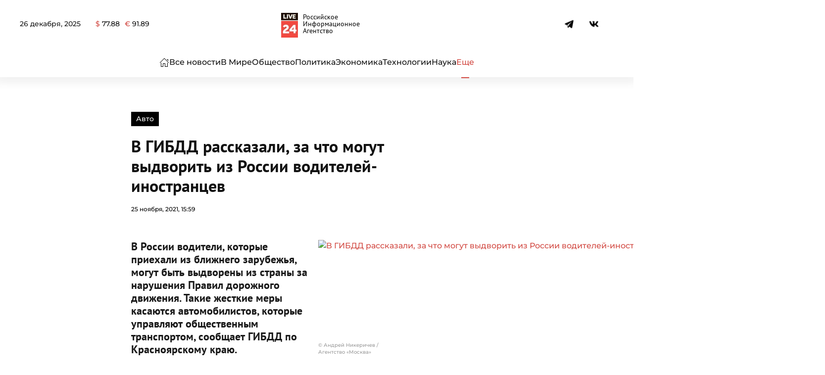

--- FILE ---
content_type: text/html; charset=UTF-8
request_url: https://live24.ru/avto/v-gibdd-rasskazali-za-chto-mogut-vydvorit-iz-rossii-voditelej-inostrancev.html
body_size: 56212
content:
<!DOCTYPE html>
<html lang="ru-RU" prefix="og: https://ogp.me/ns#"> <head><meta http-equiv="Content-Type" content="text/html;charset=UTF-8"><script>document.seraph_accel_usbpb=document.createElement;seraph_accel_izrbpb={add:function(b,a=10){void 0===this.a[a]&&(this.a[a]=[]);this.a[a].push(b)},a:{}}</script> <meta name="viewport" content="width=device-width, initial-scale=1"> <link rel="icon" href="/wp-content/uploads/2024/03/278-1.png" sizes="any"> <link rel="apple-touch-icon" href="/wp-content/uploads/2024/03/278-1.png"> <title>В ГИБДД рассказали, за что могут выдворить из России водителей-иностранцев : Авто : Live24.ru</title> <meta name="description" content="В России водители, которые приехали из ближнего зарубежья, могут быть выдворены из страны за нарушения Правил дорожного движения. Такие жесткие меры касаются"> <meta name="robots" content="follow, index, max-snippet:-1, max-video-preview:-1, max-image-preview:large"> <link rel="canonical" href="https://live24.ru/avto/v-gibdd-rasskazali-za-chto-mogut-vydvorit-iz-rossii-voditelej-inostrancev.html"> <meta property="og:locale" content="ru_RU"> <meta property="og:type" content="article"> <meta property="og:title" content="В ГИБДД рассказали, за что могут выдворить из России водителей-иностранцев : Авто : Live24.ru"> <meta property="og:description" content="В России водители, которые приехали из ближнего зарубежья, могут быть выдворены из страны за нарушения Правил дорожного движения. Такие жесткие меры касаются"> <meta property="og:url" content="https://live24.ru/avto/v-gibdd-rasskazali-za-chto-mogut-vydvorit-iz-rossii-voditelej-inostrancev.html"> <meta property="og:site_name" content="LIVE24"> <meta property="article:publisher" content="https://www.facebook.com/rialive24"> <meta property="article:author" content="https://www.facebook.com/rialive24"> <meta property="article:tag" content="водители"> <meta property="article:tag" content="ГИБДД"> <meta property="article:tag" content="иностранцы"> <meta property="article:tag" content="штрафы"> <meta property="article:section" content="Авто"> <meta property="og:updated_time" content="2021-11-25T15:59:28+03:00"> <meta property="og:image" content="https://live24.ru/wp-content/uploads/2021/11/615439-1-768x512.jpg"> <meta property="og:image:secure_url" content="https://live24.ru/wp-content/uploads/2021/11/615439-1-768x512.jpg"> <meta property="og:image:width" content="768"> <meta property="og:image:height" content="512"> <meta property="og:image:alt" content="В ГИБДД рассказали, за что могут выдворить из России водителей-иностранцев"> <meta property="og:image:type" content="image/jpeg"> <meta property="article:published_time" content="2021-11-25T15:59:24+03:00"> <meta property="article:modified_time" content="2021-11-25T15:59:28+03:00"> <meta name="twitter:card" content="summary_large_image"> <meta name="twitter:title" content="В ГИБДД рассказали, за что могут выдворить из России водителей-иностранцев : Авто : Live24.ru"> <meta name="twitter:description" content="В России водители, которые приехали из ближнего зарубежья, могут быть выдворены из страны за нарушения Правил дорожного движения. Такие жесткие меры касаются"> <meta name="twitter:site" content="@twitter:rialive24"> <meta name="twitter:creator" content="@twitter:rialive24"> <meta name="twitter:image" content="https://live24.ru/wp-content/uploads/2021/11/615439-1-768x512.jpg"> <meta name="twitter:label1" content="Автор"> <meta name="twitter:data1" content="Андрей Гольев"> <meta name="twitter:label2" content="Время чтения"> <meta name="twitter:data2" content="Меньше минуты"> <script type="application/ld+json" class="rank-math-schema">{"@context":"https://schema.org","@graph":[{"@type":"Place","@id":"https://live24.ru/#place","address":{"@type":"PostalAddress","streetAddress":"\u0414\u0438\u043c\u0438\u0442\u0440\u043e\u0432\u0430, 76, \u043e\u0444\u0438\u0441 505","addressLocality":"\u041a\u0443\u0440\u0441\u043a","addressCountry":"\u0420\u043e\u0441\u0441\u0438\u044f"}},{"@type":["NewsMediaOrganization","Organization"],"@id":"https://live24.ru/#organization","name":"LIVE24","url":"https://live24.ru","sameAs":["https://www.facebook.com/rialive24","https://twitter.com/twitter:rialive24"],"email":"info@live24.ru","address":{"@type":"PostalAddress","streetAddress":"\u0414\u0438\u043c\u0438\u0442\u0440\u043e\u0432\u0430, 76, \u043e\u0444\u0438\u0441 505","addressLocality":"\u041a\u0443\u0440\u0441\u043a","addressCountry":"\u0420\u043e\u0441\u0441\u0438\u044f"},"logo":{"@type":"ImageObject","@id":"https://live24.ru/#logo","url":"https://live24.ru/wp-content/uploads/2021/04/512.png","contentUrl":"https://live24.ru/wp-content/uploads/2021/04/512.png","caption":"LIVE24","inLanguage":"ru-RU"},"contactPoint":[{"@type":"ContactPoint","telephone":"+7 4712 55 10 24","contactType":"technical support"}],"location":{"@id":"https://live24.ru/#place"}},{"@type":"WebSite","@id":"https://live24.ru/#website","url":"https://live24.ru","name":"LIVE24","publisher":{"@id":"https://live24.ru/#organization"},"inLanguage":"ru-RU"},{"@type":"ImageObject","@id":"https://live24.ru/wp-content/uploads/2021/11/615439-1-scaled.jpg","url":"https://live24.ru/wp-content/uploads/2021/11/615439-1-scaled.jpg","width":"2560","height":"1707","inLanguage":"ru-RU"},{"@type":"BreadcrumbList","@id":"https://live24.ru/avto/v-gibdd-rasskazali-za-chto-mogut-vydvorit-iz-rossii-voditelej-inostrancev.html#breadcrumb","itemListElement":[{"@type":"ListItem","position":"1","item":{"@id":"https://live24.ru","name":"\u0413\u043b\u0430\u0432\u043d\u0430\u044f"}},{"@type":"ListItem","position":"2","item":{"@id":"https://live24.ru/rubric/avto","name":"\u0410\u0432\u0442\u043e"}},{"@type":"ListItem","position":"3","item":{"@id":"https://live24.ru/avto/v-gibdd-rasskazali-za-chto-mogut-vydvorit-iz-rossii-voditelej-inostrancev.html","name":"\u0412 \u0413\u0418\u0411\u0414\u0414 \u0440\u0430\u0441\u0441\u043a\u0430\u0437\u0430\u043b\u0438, \u0437\u0430 \u0447\u0442\u043e \u043c\u043e\u0433\u0443\u0442 \u0432\u044b\u0434\u0432\u043e\u0440\u0438\u0442\u044c \u0438\u0437 \u0420\u043e\u0441\u0441\u0438\u0438 \u0432\u043e\u0434\u0438\u0442\u0435\u043b\u0435\u0439-\u0438\u043d\u043e\u0441\u0442\u0440\u0430\u043d\u0446\u0435\u0432"}}]},{"@type":"WebPage","@id":"https://live24.ru/avto/v-gibdd-rasskazali-za-chto-mogut-vydvorit-iz-rossii-voditelej-inostrancev.html#webpage","url":"https://live24.ru/avto/v-gibdd-rasskazali-za-chto-mogut-vydvorit-iz-rossii-voditelej-inostrancev.html","name":"\u0412 \u0413\u0418\u0411\u0414\u0414 \u0440\u0430\u0441\u0441\u043a\u0430\u0437\u0430\u043b\u0438, \u0437\u0430 \u0447\u0442\u043e \u043c\u043e\u0433\u0443\u0442 \u0432\u044b\u0434\u0432\u043e\u0440\u0438\u0442\u044c \u0438\u0437 \u0420\u043e\u0441\u0441\u0438\u0438 \u0432\u043e\u0434\u0438\u0442\u0435\u043b\u0435\u0439-\u0438\u043d\u043e\u0441\u0442\u0440\u0430\u043d\u0446\u0435\u0432 : \u0410\u0432\u0442\u043e : Live24.ru","datePublished":"2021-11-25T15:59:24+03:00","dateModified":"2021-11-25T15:59:28+03:00","isPartOf":{"@id":"https://live24.ru/#website"},"primaryImageOfPage":{"@id":"https://live24.ru/wp-content/uploads/2021/11/615439-1-scaled.jpg"},"inLanguage":"ru-RU","breadcrumb":{"@id":"https://live24.ru/avto/v-gibdd-rasskazali-za-chto-mogut-vydvorit-iz-rossii-voditelej-inostrancev.html#breadcrumb"}},{"@type":"Person","@id":"https://live24.ru/author/a-golev","name":"\u0410\u043d\u0434\u0440\u0435\u0439 \u0413\u043e\u043b\u044c\u0435\u0432","description":"\u0423\u0432\u043b\u0435\u0447\u0435\u043d \u0442\u0435\u0445\u043d\u043e\u043b\u043e\u0433\u0438\u044f\u043c\u0438, \u0430\u0432\u0442\u043e \u0438 \u043f\u043e\u043b\u0438\u0442\u0438\u043a\u043e\u0439, \u0441 \u0440\u0430\u0434\u043e\u0441\u0442\u044c\u044e \u0431\u0435\u0440\u0443\u0441\u044c \u0437\u0430 \u0430\u043d\u0430\u043b\u0438\u0442\u0438\u0447\u0435\u0441\u043a\u0438\u0435 \u0441\u0442\u0430\u0442\u044c\u0438, \u0432 \u043a\u043e\u0442\u043e\u0440\u044b\u0445 \u0440\u0430\u0441\u0441\u043c\u0430\u0442\u0440\u0438\u0432\u0430\u044e\u0442\u0441\u044f \u043f\u0440\u0435\u0434\u043b\u043e\u0436\u0435\u043d\u0438\u044f \u043f\u043e \u0443\u043b\u0443\u0447\u0448\u0435\u043d\u0438\u044e \u0436\u0438\u0437\u043d\u0438 \u0440\u043e\u0441\u0441\u0438\u044f\u043d. \u0423\u0431\u0435\u0436\u0434\u0435\u043d, \u0447\u0442\u043e \u043d\u0435\u0442 \u043d\u0438\u0447\u0435\u0433\u043e \u043d\u0435\u0432\u043e\u0437\u043c\u043e\u0436\u043d\u043e\u0433\u043e, \u0434\u0430\u0436\u0435 \u0435\u0441\u043b\u0438 \u0442\u044b \u0441\u0438\u043b\u044c\u043d\u043e \u0443\u0441\u0442\u0430\u043b \u0438 \u0445\u043e\u0447\u0435\u0448\u044c \u0441\u043f\u0430\u0442\u044c.","url":"https://live24.ru/author/a-golev","image":{"@type":"ImageObject","@id":"https://secure.gravatar.com/avatar/5f2fdbe11d42b2da9788c701b17b73f3b0f9e5fe5d8b9ac01dc21b5117df24d5?s=96&amp;d=mm&amp;r=g","url":"https://secure.gravatar.com/avatar/5f2fdbe11d42b2da9788c701b17b73f3b0f9e5fe5d8b9ac01dc21b5117df24d5?s=96&amp;d=mm&amp;r=g","caption":"\u0410\u043d\u0434\u0440\u0435\u0439 \u0413\u043e\u043b\u044c\u0435\u0432","inLanguage":"ru-RU"},"worksFor":{"@id":"https://live24.ru/#organization"}},{"@type":"NewsArticle","headline":"\u0412 \u0413\u0418\u0411\u0414\u0414 \u0440\u0430\u0441\u0441\u043a\u0430\u0437\u0430\u043b\u0438, \u0437\u0430 \u0447\u0442\u043e \u043c\u043e\u0433\u0443\u0442 \u0432\u044b\u0434\u0432\u043e\u0440\u0438\u0442\u044c \u0438\u0437 \u0420\u043e\u0441\u0441\u0438\u0438 \u0432\u043e\u0434\u0438\u0442\u0435\u043b\u0435\u0439-\u0438\u043d\u043e\u0441\u0442\u0440\u0430\u043d\u0446\u0435\u0432 : \u0410\u0432\u0442\u043e : Live24.ru","datePublished":"2021-11-25T15:59:24+03:00","dateModified":"2021-11-25T15:59:28+03:00","articleSection":"\u0410\u0432\u0442\u043e","author":{"@id":"https://live24.ru/author/a-golev","name":"\u0410\u043d\u0434\u0440\u0435\u0439 \u0413\u043e\u043b\u044c\u0435\u0432"},"publisher":{"@id":"https://live24.ru/#organization"},"description":"\u0412 \u0420\u043e\u0441\u0441\u0438\u0438 \u0432\u043e\u0434\u0438\u0442\u0435\u043b\u0438, \u043a\u043e\u0442\u043e\u0440\u044b\u0435 \u043f\u0440\u0438\u0435\u0445\u0430\u043b\u0438 \u0438\u0437 \u0431\u043b\u0438\u0436\u043d\u0435\u0433\u043e \u0437\u0430\u0440\u0443\u0431\u0435\u0436\u044c\u044f, \u043c\u043e\u0433\u0443\u0442 \u0431\u044b\u0442\u044c \u0432\u044b\u0434\u0432\u043e\u0440\u0435\u043d\u044b \u0438\u0437 \u0441\u0442\u0440\u0430\u043d\u044b \u0437\u0430 \u043d\u0430\u0440\u0443\u0448\u0435\u043d\u0438\u044f \u041f\u0440\u0430\u0432\u0438\u043b \u0434\u043e\u0440\u043e\u0436\u043d\u043e\u0433\u043e \u0434\u0432\u0438\u0436\u0435\u043d\u0438\u044f. \u0422\u0430\u043a\u0438\u0435 \u0436\u0435\u0441\u0442\u043a\u0438\u0435 \u043c\u0435\u0440\u044b \u043a\u0430\u0441\u0430\u044e\u0442\u0441\u044f \u0430\u0432\u0442\u043e\u043c\u043e\u0431\u0438\u043b\u0438\u0441\u0442\u043e\u0432, \u043a\u043e\u0442\u043e\u0440\u044b\u0435 \u0443\u043f\u0440\u0430\u0432\u043b\u044f\u044e\u0442 \u043e\u0431\u0449\u0435\u0441\u0442\u0432\u0435\u043d\u043d\u044b\u043c \u0442\u0440\u0430\u043d\u0441\u043f\u043e\u0440\u0442\u043e\u043c, \u0441\u043e\u043e\u0431\u0449\u0430\u0435\u0442 \u0413\u0418\u0411\u0414\u0414 \u043f\u043e \u041a\u0440\u0430\u0441\u043d\u043e\u044f\u0440\u0441\u043a\u043e\u043c\u0443 \u043a\u0440\u0430\u044e.","name":"\u0412 \u0413\u0418\u0411\u0414\u0414 \u0440\u0430\u0441\u0441\u043a\u0430\u0437\u0430\u043b\u0438, \u0437\u0430 \u0447\u0442\u043e \u043c\u043e\u0433\u0443\u0442 \u0432\u044b\u0434\u0432\u043e\u0440\u0438\u0442\u044c \u0438\u0437 \u0420\u043e\u0441\u0441\u0438\u0438 \u0432\u043e\u0434\u0438\u0442\u0435\u043b\u0435\u0439-\u0438\u043d\u043e\u0441\u0442\u0440\u0430\u043d\u0446\u0435\u0432 : \u0410\u0432\u0442\u043e : Live24.ru","@id":"https://live24.ru/avto/v-gibdd-rasskazali-za-chto-mogut-vydvorit-iz-rossii-voditelej-inostrancev.html#richSnippet","isPartOf":{"@id":"https://live24.ru/avto/v-gibdd-rasskazali-za-chto-mogut-vydvorit-iz-rossii-voditelej-inostrancev.html#webpage"},"image":{"@id":"https://live24.ru/wp-content/uploads/2021/11/615439-1-scaled.jpg"},"inLanguage":"ru-RU","mainEntityOfPage":{"@id":"https://live24.ru/avto/v-gibdd-rasskazali-za-chto-mogut-vydvorit-iz-rossii-voditelej-inostrancev.html#webpage"}}]}</script> <link rel="amphtml" href="https://live24.ru/avto/v-gibdd-rasskazali-za-chto-mogut-vydvorit-iz-rossii-voditelej-inostrancev.html?amp"><meta name="generator" content="AMP for WP 1.1.5"><link rel="alternate" title="oEmbed (JSON)" type="application/json+oembed" href="https://live24.ru/wp-json/oembed/1.0/embed?url=https%3A%2F%2Flive24.ru%2Favto%2Fv-gibdd-rasskazali-za-chto-mogut-vydvorit-iz-rossii-voditelej-inostrancev.html"> <link rel="alternate" title="oEmbed (XML)" type="text/xml+oembed" href="https://live24.ru/wp-json/oembed/1.0/embed?url=https%3A%2F%2Flive24.ru%2Favto%2Fv-gibdd-rasskazali-za-chto-mogut-vydvorit-iz-rossii-voditelej-inostrancev.html&amp;format=xml">     <script src="https://live24.ru/wp-content/themes/yootheme/js/share.js?ver=6.9" id="share-js" type="o/js-lzl"></script> <script src="https://live24.ru/wp-includes/js/jquery/jquery.min.js?ver=3.7.1" id="jquery-core-js" type="o/js-lzl"></script> <script src="https://live24.ru/wp-includes/js/jquery/jquery-migrate.min.js?ver=3.4.1" id="jquery-migrate-js" type="o/js-lzl"></script> <link rel="https://api.w.org/" href="https://live24.ru/wp-json/"><link rel="alternate" title="JSON" type="application/json" href="https://live24.ru/wp-json/wp/v2/posts/233079"><meta name="generator" content="WordPress 6.9"> <link rel="shortlink" href="https://live24.ru/?p=233079"> <script src="https://live24.ru/wp-content/themes/yootheme/vendor/assets/uikit/dist/js/uikit.min.js?ver=4.3.8" type="o/js-lzl"></script> <script src="https://live24.ru/wp-content/themes/yootheme/vendor/assets/uikit/dist/js/uikit-icons-paladin.min.js?ver=4.3.8" type="o/js-lzl"></script> <script src="https://live24.ru/wp-content/themes/yootheme-LIVE24/js/theme.js?ver=4.3.8" type="o/js-lzl"></script> <script type="o/js-lzl">window.yootheme ||= {}; var $theme = yootheme.theme = {"i18n":{"close":{"label":"Close"},"totop":{"label":"Back to top"},"marker":{"label":"Open"},"navbarToggleIcon":{"label":"Open menu"},"paginationPrevious":{"label":"Previous page"},"paginationNext":{"label":"Next page"},"searchIcon":{"toggle":"Open Search","submit":"Submit Search"},"slider":{"next":"Next slide","previous":"Previous slide","slideX":"Slide %s","slideLabel":"%s of %s"},"slideshow":{"next":"Next slide","previous":"Previous slide","slideX":"Slide %s","slideLabel":"%s of %s"},"lightboxPanel":{"next":"Next slide","previous":"Previous slide","slideLabel":"%s of %s","close":"Close"}}};</script> <link rel="icon" href="https://live24.ru/wp-content/uploads/2024/05/cropped-400-32x32.png" sizes="32x32"> <link rel="icon" href="https://live24.ru/wp-content/uploads/2024/05/cropped-400-192x192.png" sizes="192x192"> <link rel="apple-touch-icon" href="https://live24.ru/wp-content/uploads/2024/05/cropped-400-180x180.png"> <meta name="msapplication-TileImage" content="https://live24.ru/wp-content/uploads/2024/05/cropped-400-270x270.png">   <noscript><style>.lzl{display:none!important;}</style></noscript><style>img.lzl,img.lzl-ing{opacity:0.01;}img.lzl-ed{transition:opacity .25s ease-in-out;}</style><style id="wp-img-auto-sizes-contain-inline-css">img:is([sizes=auto i],[sizes^="auto," i]){contain-intrinsic-size:3000px 1500px}</style><style id="russian-currency-css-crit" media="all">.russian-currency #currency{display:flex}.currency__container:not(:last-child){margin-right:10px}</style><link rel="stylesheet/lzl-nc" id="russian-currency-css" href="data:text/css," media="all"><noscript lzl=""><link rel="stylesheet" href="data:text/css," media="all"></noscript><style id="live24-style-css-crit" media="all">#tm-top{padding:0;margin:0}#text-4{margin-top:25px!important}.uk-navbar-toggle .uk-navbar-toggle-icon svg{width:23px}.uk-navbar-toggle .uk-navbar-toggle-icon:before{content:""}.uk-logo{font-weight:900;display:flex;align-items:center;justify-content:center;font-size:32px}.uk-logo:after{content:"Российское Информационное Агентство";font-size:14px;margin-left:10px;max-width:100px;line-height:1;color:#000;font-weight:300}@media (max-width:800px){.uk-logo:after{font-size:12px;margin-left:5px}}.uk-notification-message{padding:20px;background:#f3f3f3;color:#111;font-size:12px;line-height:1.5;cursor:pointer;border:none;border-radius:15px}.infinity_item{word-break:break-word}.post__pagination{display:none}h1>strong{font-family:"PT Sans";font-weight:700}figure figcaption{font-size:12px;line-height:1.4;color:#999;font-weight:400;text-align:left}figure figcaption:before{content:"© "}.wp-block-table table+figcaption:before{display:none}blockquote{margin:40px 0;padding:35px 25px!important;line-height:1.5;font-size:26px;position:relative;padding-left:80px;border-radius:4px;font-style:normal!important}blockquote cite{margin-top:15px;font-style:italic;font-size:17px;font-weight:300;color:#676767;line-height:1.25;display:block}blockquote cite p{display:inline}blockquote cite:before{content:"—";margin-right:10px}blockquote:before{content:"";width:50px;height:44px;background-size:100%;display:block;position:absolute;top:-15px;left:15px;background-image:url("data:image/svg+xml,%3Csvg xmlns='http://www.w3.org/2000/svg' xmlns:xlink='http://www.w3.org/1999/xlink' xmlns:serif='http://www.serif.com/' width='100%25' height='100%25' viewBox='0 0 64 64' version='1.1' xml:space='preserve' style='fill-rule:evenodd;clip-rule:evenodd;stroke-linejoin:round;stroke-miterlimit:2;'%3E%3Crect id='Icons' x='-640' y='0' width='1280' height='800' style='fill:none;'/%3E%3Cg id='Icons1' serif:id='Icons'%3E%3Cg id='Strike'/%3E%3Cg id='H1'/%3E%3Cg id='H2'/%3E%3Cg id='H3'/%3E%3Cg id='list-ul'/%3E%3Cg id='hamburger-1'/%3E%3Cg id='hamburger-2'/%3E%3Cg id='list-ol'/%3E%3Cg id='list-task'/%3E%3Cpath id='quote-1' d='M27.194,12l0,8.025c-2.537,0.14 -4.458,0.603 -5.761,1.39c-1.304,0.787 -2.22,2.063 -2.749,3.829c-0.528,1.766 -0.793,4.292 -0.793,7.579l9.303,0l0,19.145l-19.081,0l0,-18.201c0,-7.518 1.612,-13.025 4.836,-16.522c3.225,-3.497 7.973,-5.245 14.245,-5.245Zm28.806,0l0,8.025c-2.537,0.14 -4.457,0.586 -5.761,1.338c-1.304,0.751 -2.247,2.028 -2.828,3.829c-0.581,1.8 -0.872,4.344 -0.872,7.631l9.461,0l0,19.145l-19.186,0l0,-18.201c0,-7.518 1.603,-13.025 4.809,-16.522c3.207,-3.497 7.999,-5.245 14.377,-5.245Z' style='fill-rule:nonzero;'/%3E%3Cg id='trash'/%3E%3Cg id='vertical-menu'/%3E%3Cg id='horizontal-menu'/%3E%3Cg id='sidebar-2'/%3E%3Cg id='Pen'/%3E%3Cg id='Pen1' serif:id='Pen'/%3E%3Cg id='clock'/%3E%3Cg id='external-link'/%3E%3Cg id='hr'/%3E%3Cg id='info'/%3E%3Cg id='warning'/%3E%3Cg id='plus-circle'/%3E%3Cg id='minus-circle'/%3E%3Cg id='vue'/%3E%3Cg id='cog'/%3E%3Cg id='logo'/%3E%3Cg id='eye-slash'/%3E%3Cg id='eye'/%3E%3Cg id='toggle-off'/%3E%3Cg id='shredder'/%3E%3Cg id='spinner--loading--dots-' serif:id='spinner %5Bloading, dots%5D'/%3E%3Cg id='react'/%3E%3C/g%3E%3C/svg%3E")}.wp-block-quote.is-large>p,.wp-block-quote.is-style-large>p,.wp-block-quote{font-size:22px;font-style:normal!important;line-height:1.35}.wp-block-quote.is-style-default>p{font-size:22px;font-style:normal!important;line-height:1.35}.wp-block-quote>p em{font-style:normal!important}.wp-block-quote>p em strong{font-weight:inherit}.wp-block-video,.wp-block-video>video{max-height:480px}.wp-block-video>video{border-radius:10px}figure.is-type-video iframe{width:100%;height:360px;box-shadow:0 2px 8px rgba(0,0,0,7%)}.maintext iframe.video{width:90%;height:360px;box-shadow:0 2px 8px rgba(0,0,0,7%);margin:40px auto;margin-top:0;border-radius:10px;display:block}.maintext div>img{border-radius:15px;box-shadow:0 1px 15px 10px rgba(64,64,64,8%)}.tm-header .uk-navbar li a{white-space:nowrap}.maintext{color:#2c2c2c;line-height:1.5}.maintext p{margin:0 0 15px}.maintext h3{margin:15px 0}.maintext h3 strong{font-weight:700}.maintext strong,.maintext b{font-weight:600;color:#000}.maintext div[id*=vk_post_]{max-width:90%;margin:40px auto;box-shadow:0 2px 25px rgba(0,0,0,7%);border-radius:4px;overflow:hidden}.tiktok-embed{border:none;padding:0}.wp-block-video{max-width:90%;margin:20px auto;overflow:hidden;text-align:center}.wp-block-cover{max-width:90%;margin:40px auto;border-radius:4px;overflow:hidden;box-shadow:0 2px 25px rgba(0,0,0,7%)}.wp-block-cover:hover{box-shadow:0 2px 25px rgba(0,0,0,22%)}.wp-block-gallery .blocks-gallery-item img{border-radius:4px;overflow:hidden;box-shadow:0 2px 25px rgba(0,0,0,7%)}.wp-block-gallery{margin:20px 0}.wp-block-gallery .blocks-gallery-item img:hover{box-shadow:0 2px 25px rgba(0,0,0,22%)}.blocks-gallery-caption{text-align:center}.wp-block-cover .wp-block-cover__inner-container a{color:#fff;height:100%;width:100%;position:absolute;left:50%;top:50%;transform:translate(-50%,-50%);display:flex;align-items:center}.wp-block-cover .wp-block-cover__inner-container a:hover{text-decoration:none}.wp-block-cover .wp-block-cover__inner-container p{line-height:1;font-size:1.5em;font-weight:600;margin:0}.wp-block-embed.is-type-video{box-shadow:0 2px 8px rgba(0,0,0,7%);max-width:90%;margin:20px auto;border-radius:4px;min-height:50vh;overflow:hidden;display:block}.wp-block-embed.is-type-video iframe{min-height:50vh}.wp-block-image img{box-shadow:0 2px 8px rgba(0,0,0,7%);max-width:100%;border-radius:4px!important;margin-bottom:0;display:block;height:100%!important}.wp-block-image figcaption{display:block}@media only screen and (max-width:480px){.single h1{font-size:24px}.single h2{font-size:24px}.single h3{font-size:22px}.maintext{font-size:16px}blockquote{padding:35px 20px;font-size:22px}blockquote cite{display:block}}@media (max-width:480px){blockquote:before{width:35px;height:30px}.wp-block-quote.is-large>p,.wp-block-quote.is-style-large>p,.wp-block-quote{font-size:18px;font-style:normal!important;line-height:1.5}}.ya-share2{height:24px}footer strong{font-weight:700}@media only screen and (max-width:479px){.wp-block-table table td{display:block}}@media (min-width:768px){#tm-main .uk-width-3-4\@s{width:75%;flex-grow:0}#tm-main .uk-width-1-4\@s{width:25%;flex-grow:0}}</style><link rel="stylesheet/lzl-nc" id="live24-style-css" href="https://live24.ru/wp-content/cache/seraphinite-accelerator/s/m/d/css/7b606e73c67e37ada357a432c0672def.449.css" media="all"><noscript lzl=""><link rel="stylesheet" href="https://live24.ru/wp-content/cache/seraphinite-accelerator/s/m/d/css/7b606e73c67e37ada357a432c0672def.449.css" media="all"></noscript><style>@font-face{font-family:"Montserrat";font-style:normal;font-weight:300;unicode-range:U+0460-052F,U+1C80-1C8A,U+20B4,U+2DE0-2DFF,U+A640-A69F,U+FE2E-FE2F;src:url("/wp-content/themes/yootheme/css/../fonts/montserrat-88e65f67.woff2") format("woff2");font-display:swap}@font-face{font-family:"Montserrat";font-style:normal;font-weight:300;unicode-range:U+0301,U+0400-045F,U+0490-0491,U+04B0-04B1,U+2116;src:url("/wp-content/themes/yootheme/css/../fonts/montserrat-0f73558f.woff2") format("woff2");font-display:swap}@font-face{font-family:"Montserrat";font-style:normal;font-weight:300;unicode-range:U+0102-0103,U+0110-0111,U+0128-0129,U+0168-0169,U+01A0-01A1,U+01AF-01B0,U+0300-0301,U+0303-0304,U+0308-0309,U+0323,U+0329,U+1EA0-1EF9,U+20AB;src:url("/wp-content/themes/yootheme/css/../fonts/montserrat-e8baea2c.woff2") format("woff2");font-display:swap}@font-face{font-family:"Montserrat";font-style:normal;font-weight:300;unicode-range:U+0100-02BA,U+02BD-02C5,U+02C7-02CC,U+02CE-02D7,U+02DD-02FF,U+0304,U+0308,U+0329,U+1D00-1DBF,U+1E00-1E9F,U+1EF2-1EFF,U+2020,U+20A0-20AB,U+20AD-20C0,U+2113,U+2C60-2C7F,U+A720-A7FF;src:url("/wp-content/themes/yootheme/css/../fonts/montserrat-352c33a9.woff2") format("woff2");font-display:swap}@font-face{font-family:"Montserrat";font-style:normal;font-weight:300;unicode-range:U+0000-00FF,U+0131,U+0152-0153,U+02BB-02BC,U+02C6,U+02DA,U+02DC,U+0304,U+0308,U+0329,U+2000-206F,U+20AC,U+2122,U+2191,U+2193,U+2212,U+2215,U+FEFF,U+FFFD;src:url("/wp-content/themes/yootheme/css/../fonts/montserrat-0dc98610.woff2") format("woff2");font-display:swap}@font-face{font-family:"Montserrat";font-style:normal;font-weight:500;unicode-range:U+0460-052F,U+1C80-1C8A,U+20B4,U+2DE0-2DFF,U+A640-A69F,U+FE2E-FE2F;src:url("/wp-content/themes/yootheme/css/../fonts/montserrat-afa71617.woff2") format("woff2");font-display:swap}@font-face{font-family:"Montserrat";font-style:normal;font-weight:500;unicode-range:U+0301,U+0400-045F,U+0490-0491,U+04B0-04B1,U+2116;src:url("/wp-content/themes/yootheme/css/../fonts/montserrat-28321cff.woff2") format("woff2");font-display:swap}@font-face{font-family:"Montserrat";font-style:normal;font-weight:500;unicode-range:U+0102-0103,U+0110-0111,U+0128-0129,U+0168-0169,U+01A0-01A1,U+01AF-01B0,U+0300-0301,U+0303-0304,U+0308-0309,U+0323,U+0329,U+1EA0-1EF9,U+20AB;src:url("/wp-content/themes/yootheme/css/../fonts/montserrat-cffba35c.woff2") format("woff2");font-display:swap}@font-face{font-family:"Montserrat";font-style:normal;font-weight:500;unicode-range:U+0100-02BA,U+02BD-02C5,U+02C7-02CC,U+02CE-02D7,U+02DD-02FF,U+0304,U+0308,U+0329,U+1D00-1DBF,U+1E00-1E9F,U+1EF2-1EFF,U+2020,U+20A0-20AB,U+20AD-20C0,U+2113,U+2C60-2C7F,U+A720-A7FF;src:url("/wp-content/themes/yootheme/css/../fonts/montserrat-126d7ad9.woff2") format("woff2");font-display:swap}@font-face{font-family:"Montserrat";font-style:normal;font-weight:500;unicode-range:U+0000-00FF,U+0131,U+0152-0153,U+02BB-02BC,U+02C6,U+02DA,U+02DC,U+0304,U+0308,U+0329,U+2000-206F,U+20AC,U+2122,U+2191,U+2193,U+2212,U+2215,U+FEFF,U+FFFD;src:url("/wp-content/themes/yootheme/css/../fonts/montserrat-552d3dce.woff2") format("woff2");font-display:swap}@font-face{font-family:"Montserrat";font-style:normal;font-weight:600;unicode-range:U+0460-052F,U+1C80-1C8A,U+20B4,U+2DE0-2DFF,U+A640-A69F,U+FE2E-FE2F;src:url("/wp-content/themes/yootheme/css/../fonts/montserrat-f05a0e21.woff2") format("woff2");font-display:swap}@font-face{font-family:"Montserrat";font-style:normal;font-weight:600;unicode-range:U+0301,U+0400-045F,U+0490-0491,U+04B0-04B1,U+2116;src:url("/wp-content/themes/yootheme/css/../fonts/montserrat-77cf04c9.woff2") format("woff2");font-display:swap}@font-face{font-family:"Montserrat";font-style:normal;font-weight:600;unicode-range:U+0102-0103,U+0110-0111,U+0128-0129,U+0168-0169,U+01A0-01A1,U+01AF-01B0,U+0300-0301,U+0303-0304,U+0308-0309,U+0323,U+0329,U+1EA0-1EF9,U+20AB;src:url("/wp-content/themes/yootheme/css/../fonts/montserrat-9006bb6a.woff2") format("woff2");font-display:swap}@font-face{font-family:"Montserrat";font-style:normal;font-weight:600;unicode-range:U+0100-02BA,U+02BD-02C5,U+02C7-02CC,U+02CE-02D7,U+02DD-02FF,U+0304,U+0308,U+0329,U+1D00-1DBF,U+1E00-1E9F,U+1EF2-1EFF,U+2020,U+20A0-20AB,U+20AD-20C0,U+2113,U+2C60-2C7F,U+A720-A7FF;src:url("/wp-content/themes/yootheme/css/../fonts/montserrat-4d9062ef.woff2") format("woff2");font-display:swap}@font-face{font-family:"Montserrat";font-style:normal;font-weight:600;unicode-range:U+0000-00FF,U+0131,U+0152-0153,U+02BB-02BC,U+02C6,U+02DA,U+02DC,U+0304,U+0308,U+0329,U+2000-206F,U+20AC,U+2122,U+2191,U+2193,U+2212,U+2215,U+FEFF,U+FFFD;src:url("/wp-content/themes/yootheme/css/../fonts/montserrat-a77dae9d.woff2") format("woff2");font-display:swap}@font-face{font-family:"Montserrat";font-style:normal;font-weight:700;unicode-range:U+0460-052F,U+1C80-1C8A,U+20B4,U+2DE0-2DFF,U+A640-A69F,U+FE2E-FE2F;src:url("/wp-content/themes/yootheme/css/../fonts/montserrat-01f6a803.woff2") format("woff2");font-display:swap}@font-face{font-family:"Montserrat";font-style:normal;font-weight:700;unicode-range:U+0301,U+0400-045F,U+0490-0491,U+04B0-04B1,U+2116;src:url("/wp-content/themes/yootheme/css/../fonts/montserrat-8663a2eb.woff2") format("woff2");font-display:swap}@font-face{font-family:"Montserrat";font-style:normal;font-weight:700;unicode-range:U+0102-0103,U+0110-0111,U+0128-0129,U+0168-0169,U+01A0-01A1,U+01AF-01B0,U+0300-0301,U+0303-0304,U+0308-0309,U+0323,U+0329,U+1EA0-1EF9,U+20AB;src:url("/wp-content/themes/yootheme/css/../fonts/montserrat-61aa1d48.woff2") format("woff2");font-display:swap}@font-face{font-family:"Montserrat";font-style:normal;font-weight:700;unicode-range:U+0100-02BA,U+02BD-02C5,U+02C7-02CC,U+02CE-02D7,U+02DD-02FF,U+0304,U+0308,U+0329,U+1D00-1DBF,U+1E00-1E9F,U+1EF2-1EFF,U+2020,U+20A0-20AB,U+20AD-20C0,U+2113,U+2C60-2C7F,U+A720-A7FF;src:url("/wp-content/themes/yootheme/css/../fonts/montserrat-bc3cc4cd.woff2") format("woff2");font-display:swap}@font-face{font-family:"Montserrat";font-style:normal;font-weight:700;unicode-range:U+0000-00FF,U+0131,U+0152-0153,U+02BB-02BC,U+02C6,U+02DA,U+02DC,U+0304,U+0308,U+0329,U+2000-206F,U+20AC,U+2122,U+2191,U+2193,U+2212,U+2215,U+FEFF,U+FFFD;src:url("/wp-content/themes/yootheme/css/../fonts/montserrat-67e78cf5.woff2") format("woff2");font-display:swap}@font-face{font-family:"PT Sans";font-style:normal;font-weight:400;unicode-range:U+0460-052F,U+1C80-1C8A,U+20B4,U+2DE0-2DFF,U+A640-A69F,U+FE2E-FE2F;src:url("/wp-content/themes/yootheme/css/../fonts/ptsans-df9c0c6b.woff2") format("woff2");font-display:swap}@font-face{font-family:"PT Sans";font-style:normal;font-weight:400;unicode-range:U+0301,U+0400-045F,U+0490-0491,U+04B0-04B1,U+2116;src:url("/wp-content/themes/yootheme/css/../fonts/ptsans-eaf5f61a.woff2") format("woff2");font-display:swap}@font-face{font-family:"PT Sans";font-style:normal;font-weight:400;unicode-range:U+0100-02BA,U+02BD-02C5,U+02C7-02CC,U+02CE-02D7,U+02DD-02FF,U+0304,U+0308,U+0329,U+1D00-1DBF,U+1E00-1E9F,U+1EF2-1EFF,U+2020,U+20A0-20AB,U+20AD-20C0,U+2113,U+2C60-2C7F,U+A720-A7FF;src:url("/wp-content/themes/yootheme/css/../fonts/ptsans-e0e16d18.woff2") format("woff2");font-display:swap}@font-face{font-family:"PT Sans";font-style:normal;font-weight:400;unicode-range:U+0000-00FF,U+0131,U+0152-0153,U+02BB-02BC,U+02C6,U+02DA,U+02DC,U+0304,U+0308,U+0329,U+2000-206F,U+20AC,U+2122,U+2191,U+2193,U+2212,U+2215,U+FEFF,U+FFFD;src:url("/wp-content/themes/yootheme/css/../fonts/ptsans-5e83589e.woff2") format("woff2");font-display:swap}@font-face{font-family:"PT Sans";font-style:normal;font-weight:700;unicode-range:U+0460-052F,U+1C80-1C8A,U+20B4,U+2DE0-2DFF,U+A640-A69F,U+FE2E-FE2F;src:url("/wp-content/themes/yootheme/css/../fonts/ptsans-d5cf29a8.woff2") format("woff2");font-display:swap}@font-face{font-family:"PT Sans";font-style:normal;font-weight:700;unicode-range:U+0301,U+0400-045F,U+0490-0491,U+04B0-04B1,U+2116;src:url("/wp-content/themes/yootheme/css/../fonts/ptsans-28d7ccb2.woff2") format("woff2");font-display:swap}@font-face{font-family:"PT Sans";font-style:normal;font-weight:700;unicode-range:U+0100-02BA,U+02BD-02C5,U+02C7-02CC,U+02CE-02D7,U+02DD-02FF,U+0304,U+0308,U+0329,U+1D00-1DBF,U+1E00-1E9F,U+1EF2-1EFF,U+2020,U+20A0-20AB,U+20AD-20C0,U+2113,U+2C60-2C7F,U+A720-A7FF;src:url("/wp-content/themes/yootheme/css/../fonts/ptsans-d0c56429.woff2") format("woff2");font-display:swap}@font-face{font-family:"PT Sans";font-style:normal;font-weight:700;unicode-range:U+0000-00FF,U+0131,U+0152-0153,U+02BB-02BC,U+02C6,U+02DA,U+02DC,U+0304,U+0308,U+0329,U+2000-206F,U+20AC,U+2122,U+2191,U+2193,U+2212,U+2215,U+FEFF,U+FFFD;src:url("/wp-content/themes/yootheme/css/../fonts/ptsans-8eedc017.woff2") format("woff2");font-display:swap}html{font-family:Montserrat;font-size:16px;font-weight:500;line-height:1.5;-webkit-text-size-adjust:100%;background:#fff;color:#1a1a1a;-webkit-font-smoothing:antialiased;-moz-osx-font-smoothing:grayscale;text-rendering:optimizeLegibility}body{margin:0}.uk-link,a{color:#d24a43;text-decoration:none;cursor:pointer}.uk-link-toggle:hover .uk-link,.uk-link:hover,a:hover{color:#cb3831;text-decoration:underline}abbr[title]{text-decoration:underline dotted;-webkit-text-decoration-style:dotted}b,strong{font-weight:500}em{color:#111}mark{background:#ffd;color:#111}q{font-style:italic}small{font-size:80%}sub,sup{font-size:75%;line-height:0;position:relative;vertical-align:baseline}sup{top:-.5em}sub{bottom:-.25em}audio,canvas,iframe,img,svg,video{vertical-align:middle}canvas,img,svg,video{max-width:100%;height:auto;box-sizing:border-box}img:not([src]){visibility:hidden;min-width:1px}iframe{border:0}address,dl,fieldset,figure,ol,p,pre,ul{margin:0 0 20px}*+address,*+dl,*+fieldset,*+figure,*+ol,*+p,*+pre,*+ul{margin-top:20px}.uk-h1,.uk-h2,.uk-h3,.uk-h4,.uk-h5,.uk-h6,.uk-heading-2xlarge,.uk-heading-3xlarge,.uk-heading-large,.uk-heading-medium,.uk-heading-small,.uk-heading-xlarge,h1,h2,h3,h4,h5,h6{margin:0 0 20px;font-family:Montserrat;font-weight:400;color:#111;text-transform:none}*+.uk-h1,*+.uk-h2,*+.uk-h3,*+.uk-h4,*+.uk-h5,*+.uk-h6,*+.uk-heading-2xlarge,*+.uk-heading-3xlarge,*+.uk-heading-large,*+.uk-heading-medium,*+.uk-heading-small,*+.uk-heading-xlarge,*+h1,*+h2,*+h3,*+h4,*+h5,*+h6{margin-top:40px}.uk-h1,h1{font-size:28px;line-height:1.2;font-family:"PT Sans";font-weight:700}.uk-h2,h2{font-size:30px;line-height:1.3;font-family:"PT Sans";font-weight:700}.uk-h3,h3{font-size:24px;line-height:1.3;font-family:"PT Sans";font-weight:700}.uk-h4,h4{font-size:20px;line-height:1.4;font-family:"PT Sans";font-weight:400}.uk-h5,h5{font-size:17px;line-height:1.4;font-family:"PT Sans";font-weight:400}.uk-h6,h6{font-size:12px;line-height:1.4;font-weight:400;text-transform:uppercase;letter-spacing:1px}@media (min-width:960px){.uk-h1,h1{font-size:34px}.uk-h2,h2{font-size:28px}}ol,ul{padding-left:30px}ol>li>ol,ol>li>ul,ul>li>ol,ul>li>ul{margin:0}.uk-hr,hr{overflow:visible;text-align:inherit;margin:0 0 20px;border:0;border-top:1px solid #ededed}*+.uk-hr,*+hr{margin-top:20px}blockquote{margin:0 0 20px;font-size:26px;line-height:1.5;font-style:normal;padding:0;background:#f7f7f7;color:#111;font-family:"PT Sans";font-weight:700}*+blockquote{margin-top:20px}blockquote p:last-of-type{margin-bottom:0}:focus{outline:0}:focus-visible{outline:2px dotted #111}::selection{background:#acd5ea;color:#111;text-shadow:none}details,main{display:block}:root{--uk-breakpoint-s:640px;--uk-breakpoint-m:960px;--uk-breakpoint-l:1200px;--uk-breakpoint-xl:1600px}.uk-link-muted a,.uk-link-toggle .uk-link-muted,a.uk-link-muted{color:#999}.uk-link-muted a:hover,.uk-link-toggle:hover .uk-link-muted,a.uk-link-muted:hover{color:#1a1a1a}.uk-link-text a,.uk-link-toggle .uk-link-text,a.uk-link-text{color:inherit}.uk-link-text a:hover,.uk-link-toggle:hover .uk-link-text,a.uk-link-text:hover{color:#cb3831}.uk-link-reset a,a.uk-link-reset{color:inherit!important;text-decoration:none!important}.uk-link-toggle{color:inherit!important;text-decoration:none!important}.uk-heading-small{font-size:36px;line-height:1.2;font-family:"PT Sans";font-weight:700}@media (min-width:960px){.uk-heading-small{font-size:46px}}[class*=uk-divider]{border:none;margin-bottom:20px}*+[class*=uk-divider]{margin-top:20px}.uk-divider-icon{position:relative;height:10px;background-image:url("data:image/svg+xml;charset=UTF-8,%3Csvg%20width%3D%2210%22%20height%3D%2210%22%20viewBox%3D%220%200%2010%2010%22%20xmlns%3D%22http%3A%2F%2Fwww.w3.org%2F2000%2Fsvg%22%3E%0A%20%20%20%20%3Crect%20fill%3D%22%23D24A43%22%20x%3D%221.46%22%20y%3D%221.46%22%20width%3D%227.07%22%20height%3D%227.07%22%20transform%3D%22translate(-2.07%205)%20rotate(-45)%22%20%2F%3E%0A%3C%2Fsvg%3E%0A");background-repeat:no-repeat;background-position:50% 50%}.uk-divider-icon::after,.uk-divider-icon::before{content:"";position:absolute;top:50%;max-width:calc(50% - ( 40px / 2 ));border-bottom:1px solid #ededed;border-width:0 0 1px}.uk-divider-icon::before{right:calc(50% + ( 40px / 2 ));width:100%}.uk-divider-icon::after{left:calc(50% + ( 40px / 2 ));width:100%}.uk-divider-small{line-height:0}.uk-divider-small::after{content:"";display:inline-block;width:80px;max-width:100%;border-top:3px solid #111;vertical-align:top}.tm-child-list>ul,.uk-list{padding:0;list-style:none}.tm-child-list>ul>*,.uk-list>*{break-inside:avoid-column}.tm-child-list>ul>*>:last-child,.uk-list>*>:last-child{margin-bottom:0}.tm-child-list>ul>*>ul,.tm-child-list>ul>:nth-child(n+2),.uk-list>*>ul,.uk-list>:nth-child(n+2){margin-top:10px}.uk-list-collapse>*>ul,.uk-list-collapse>:nth-child(n+2){margin-top:0}*+.uk-table{margin-top:20px}.uk-icon{margin:0;border:none;border-radius:0;overflow:visible;font:inherit;color:inherit;text-transform:none;padding:0;background-color:transparent;display:inline-block;fill:currentcolor;line-height:0}.uk-icon::-moz-focus-inner{border:0;padding:0}.uk-icon:not(.uk-preserve) [fill*="#"]:not(.uk-preserve){fill:currentcolor}.uk-icon:not(.uk-preserve) [stroke*="#"]:not(.uk-preserve){stroke:currentcolor}.uk-icon>*{transform:translate(0,0)}.uk-icon-link{color:#111;text-decoration:none!important}.uk-icon-link:hover{color:#1a1a1a}.uk-active>.uk-icon-link,.uk-icon-link:active{color:#999}.uk-button{margin:0;border:none;overflow:visible;font:inherit;color:inherit;text-transform:none;-webkit-appearance:none;border-radius:0;border-radius:15px;display:inline-block;box-sizing:border-box;padding:0 20px;vertical-align:middle;font-size:14px;line-height:35px;text-align:center;text-decoration:none;transition:.1s ease-in-out;transition-property:color,background-color,background-position,background-size,border-color,box-shadow;font-weight:400;background-origin:border-box}.uk-button:not(:disabled){cursor:pointer}.uk-button::-moz-focus-inner{border:0;padding:0}.uk-button:hover{text-decoration:none}.uk-button-secondary{background-color:transparent;color:#111;border:1px solid #111}.uk-button-secondary:hover{background-color:#111;color:#fff;border-color:transparent}.uk-button-secondary.uk-active,.uk-button-secondary:active{background-color:#2b2b2b;color:#fff;border-color:transparent}.uk-button-danger:disabled,.uk-button-default:disabled,.uk-button-primary:disabled,.uk-button-secondary:disabled{background-color:#f8f8f8;color:#999;border:1px solid transparent;background-image:none;box-shadow:none}.uk-button-small{padding:0 15px;line-height:28px;font-size:13px}*+.uk-progress{margin-top:20px}.uk-section{display:flow-root;box-sizing:border-box;padding-top:40px;padding-bottom:40px}@media (min-width:960px){.uk-section{padding-top:70px;padding-bottom:70px}}.uk-section>:last-child{margin-bottom:0}.uk-section-xsmall{padding-top:20px;padding-bottom:20px}.uk-section-small{padding-top:40px;padding-bottom:40px}.uk-section-default{background:#fff}.uk-section-muted{background:#f8f8f8}.uk-container{display:flow-root;box-sizing:content-box;max-width:1200px;margin-left:auto;margin-right:auto;padding-left:15px;padding-right:15px}@media (min-width:640px){.uk-container{padding-left:30px;padding-right:30px}}@media (min-width:960px){.uk-container{padding-left:40px;padding-right:40px}}.uk-container>:last-child{margin-bottom:0}.uk-container .uk-container{padding-left:0;padding-right:0}.uk-container-xsmall{max-width:750px}.uk-container-small{max-width:900px}.uk-container-expand{max-width:none}.uk-card{position:relative;box-sizing:border-box;transition:.1s ease-in-out;transition-property:color,background-color,background-size,border-color,box-shadow;border-radius:15px}.uk-card-body{display:flow-root;padding:30px}@media (min-width:1200px){.uk-card-body{padding:40px}}.uk-card-body>:last-child,.uk-card-footer>:last-child,.uk-card-header>:last-child{margin-bottom:0}[class*=uk-card-media]{overflow:hidden}.uk-card-media-top,.uk-grid-stack>.uk-card-media-left,.uk-grid-stack>.uk-card-media-right{border-radius:15px 15px 0 0}:not(.uk-grid-stack)>.uk-card-media-left{border-radius:15px 0 0 15px}:not(.uk-grid-stack)>.uk-card-media-right{border-radius:0 15px 15px 0}.uk-card-hover:not(.uk-card-default):not(.uk-card-primary):not(.uk-card-secondary):hover{background-color:#fff;box-shadow:0 2px 8px rgba(0,0,0,.07)}.uk-card-small .uk-card-body,.uk-card-small.uk-card-body{padding:20px}.uk-card-hover:not(.uk-card-default):not(.uk-card-primary):not(.uk-card-secondary){box-shadow:0 0 0 transparent,0 0 0 transparent}@keyframes uk-spinner-rotate{0%{transform:rotate(0)}100%{transform:rotate(270deg)}}@keyframes uk-spinner-dash{0%{stroke-dashoffset:88px}50%{stroke-dashoffset:22px;transform:rotate(135deg)}100%{stroke-dashoffset:88px;transform:rotate(450deg)}}.uk-alert{position:relative;margin-bottom:20px;padding:15px 29px 15px 15px;background:#f8f8f8;color:#111}*+.uk-alert{margin-top:20px}.uk-alert>:last-child{margin-bottom:0}.uk-alert h1,.uk-alert h2,.uk-alert h3,.uk-alert h4,.uk-alert h5,.uk-alert h6{color:inherit}.uk-alert a:not([class]){color:inherit;text-decoration:underline}.uk-alert a:not([class]):hover{color:inherit;text-decoration:underline}*+.uk-placeholder{margin-top:20px}.uk-search{display:inline-block;position:relative;max-width:100%;margin:0}.uk-search-input::-webkit-search-cancel-button,.uk-search-input::-webkit-search-decoration{-webkit-appearance:none}.uk-search-input::-moz-placeholder{opacity:1}.uk-search-input{box-sizing:border-box;margin:0;border-radius:0;font:inherit;overflow:visible;-webkit-appearance:none;vertical-align:middle;width:100%;border:none;color:#1a1a1a;transition:.2s ease-in-out;transition-property:color,background-color,border-color,box-shadow}.uk-search-input:focus{outline:0}.uk-search-input::placeholder{color:#999}.uk-search-default{width:240px}.uk-search-default .uk-search-input{height:37px;padding-left:10px;padding-right:10px;background:#fff;border:1px solid #ededed;border-radius:3px}.uk-search-default .uk-search-input:focus{background-color:#fff;border-color:#777}.uk-search-large{width:500px}.uk-search-large .uk-search-input{height:80px;background:0 0;font-size:36px}.uk-search-toggle{color:#999}.uk-search-toggle:hover{color:#1a1a1a}.uk-modal{display:none;position:fixed;top:0;right:0;bottom:0;left:0;z-index:1030;overflow-y:auto;padding:15px;background:rgba(0,0,0,.6);opacity:0;transition:opacity .15s linear}@media (min-width:640px){.uk-modal{padding:50px 30px}}@media (min-width:960px){.uk-modal{padding-left:40px;padding-right:40px}}.uk-modal.uk-open{opacity:1}.uk-modal-page{overflow:hidden}.uk-modal-dialog{position:relative;box-sizing:border-box;margin:0 auto;width:600px;max-width:100%!important;background:#fff;opacity:0;transform:translateY(-100px);transition:.3s linear;transition-property:opacity,transform}.uk-open>.uk-modal-dialog{opacity:1;transform:translateY(0)}.uk-modal-container .uk-modal-dialog{width:1200px}.uk-modal-full{padding:0;background:0 0}.uk-modal-full .uk-modal-dialog{margin:0;width:100%;max-width:100%;transform:translateY(0)}.uk-modal-body{display:flow-root;padding:20px}.uk-modal-header{display:flow-root;padding:10px 20px;background:#fff;border-bottom:1px solid #ededed}.uk-modal-footer{display:flow-root;padding:10px 20px;background:#fff;border-top:1px solid #ededed}@media (min-width:640px){.uk-modal-body{padding:30px}.uk-modal-header{padding:15px 30px}.uk-modal-footer{padding:15px 30px}}.uk-modal-body>:last-child,.uk-modal-footer>:last-child,.uk-modal-header>:last-child{margin-bottom:0}.uk-modal-title{font-size:28px;line-height:1.3;font-family:"PT Sans";font-weight:700}[class*=uk-modal-close-]{position:absolute;z-index:1030;top:10px;right:10px;padding:5px}[class*=uk-modal-close-]:first-child+*{margin-top:0}.uk-modal-close-outside{top:0;right:-5px;transform:translate(0,-100%);color:#fff}.uk-modal-close-outside:hover{color:#fff}@media (min-width:960px){.uk-modal-close-outside{right:0;transform:translate(100%,-100%)}}.uk-modal-close-full{top:0;right:0;padding:10px;background:#fff}@media (min-width:960px){.uk-modal-close-full{padding:20px}}.uk-offcanvas-bar{position:absolute;top:0;bottom:0;left:-270px;box-sizing:border-box;width:270px;padding:30px 20px;background:#fff;overflow-y:auto}@media (min-width:640px){.uk-offcanvas-bar{left:-350px;width:350px;padding:40px 30px}}.uk-offcanvas-close{position:absolute;z-index:1000;top:5px;right:5px;padding:5px}@media (min-width:640px){.uk-offcanvas-close{top:10px;right:10px}}.uk-offcanvas-close:first-child+*{margin-top:0}:root{--uk-leader-fill-content:.}.uk-notification{position:fixed;top:15px;left:15px;z-index:1040;box-sizing:border-box;width:420px}@media (max-width:639px){.uk-notification{left:15px;right:15px;width:auto;margin:0}}.uk-notification-message{position:relative;padding:30px;background:#fff;color:#111;font-size:16px;line-height:1.5;cursor:pointer;border:1px solid #111;border-radius:3px;box-shadow:0 4px 15px rgba(0,0,0,.07)}*+.uk-notification-message{margin-top:10px}.uk-grid{display:flex;flex-wrap:wrap;margin:0;padding:0;list-style:none}.uk-grid>*{margin:0}.uk-grid>*>:last-child{margin-bottom:0}.uk-grid{margin-left:-30px}.uk-grid>*{padding-left:30px}*+.uk-grid-margin,.uk-grid+.uk-grid,.uk-grid>.uk-grid-margin{margin-top:30px}@media (min-width:1200px){.uk-grid{margin-left:-40px}.uk-grid>*{padding-left:40px}*+.uk-grid-margin,.uk-grid+.uk-grid,.uk-grid>.uk-grid-margin{margin-top:40px}}.uk-grid-column-small,.uk-grid-small{margin-left:-15px}.uk-grid-column-small>*,.uk-grid-small>*{padding-left:15px}*+.uk-grid-margin-small,.uk-grid+.uk-grid-row-small,.uk-grid+.uk-grid-small,.uk-grid-row-small>.uk-grid-margin,.uk-grid-small>.uk-grid-margin{margin-top:15px}.uk-grid-column-medium,.uk-grid-medium{margin-left:-30px}.uk-grid-column-medium>*,.uk-grid-medium>*{padding-left:30px}*+.uk-grid-margin-medium,.uk-grid+.uk-grid-medium,.uk-grid+.uk-grid-row-medium,.uk-grid-medium>.uk-grid-margin,.uk-grid-row-medium>.uk-grid-margin{margin-top:30px}*+.uk-grid-margin-large,.uk-grid+.uk-grid-large,.uk-grid+.uk-grid-row-large,.uk-grid-large>.uk-grid-margin,.uk-grid-row-large>.uk-grid-margin{margin-top:40px}@media (min-width:1200px){*+.uk-grid-margin-large,.uk-grid+.uk-grid-large,.uk-grid+.uk-grid-row-large,.uk-grid-large>.uk-grid-margin,.uk-grid-row-large>.uk-grid-margin{margin-top:70px}}.uk-grid-collapse,.uk-grid-column-collapse{margin-left:0}.uk-grid-collapse>*,.uk-grid-column-collapse>*{padding-left:0}.uk-grid+.uk-grid-collapse,.uk-grid+.uk-grid-row-collapse,.uk-grid-collapse>.uk-grid-margin,.uk-grid-row-collapse>.uk-grid-margin{margin-top:0}.uk-grid-divider>*{position:relative}.uk-grid-divider>:not(.uk-first-column)::before{content:"";position:absolute;top:0;bottom:0;border-left:1px solid #ededed}.uk-grid-divider.uk-grid-stack>.uk-grid-margin::before{content:"";position:absolute;left:0;right:0;border-top:1px solid #ededed}.uk-grid-divider{margin-left:-60px}.uk-grid-divider>*{padding-left:60px}.uk-grid-divider>:not(.uk-first-column)::before{left:30px}.uk-grid-divider.uk-grid-stack>.uk-grid-margin{margin-top:60px}.uk-grid-divider.uk-grid-stack>.uk-grid-margin::before{top:-30px;left:60px}@media (min-width:1200px){.uk-grid-divider{margin-left:-80px}.uk-grid-divider>*{padding-left:80px}.uk-grid-divider>:not(.uk-first-column)::before{left:40px}.uk-grid-divider.uk-grid-stack>.uk-grid-margin{margin-top:80px}.uk-grid-divider.uk-grid-stack>.uk-grid-margin::before{top:-40px;left:80px}}.uk-grid-divider.uk-grid-column-small,.uk-grid-divider.uk-grid-small{margin-left:-30px}.uk-grid-divider.uk-grid-column-small>*,.uk-grid-divider.uk-grid-small>*{padding-left:30px}.uk-grid-divider.uk-grid-column-small>:not(.uk-first-column)::before,.uk-grid-divider.uk-grid-small>:not(.uk-first-column)::before{left:15px}.uk-grid-divider.uk-grid-row-small.uk-grid-stack>.uk-grid-margin,.uk-grid-divider.uk-grid-small.uk-grid-stack>.uk-grid-margin{margin-top:30px}.uk-grid-divider.uk-grid-small.uk-grid-stack>.uk-grid-margin::before{top:-15px;left:30px}.uk-grid-divider.uk-grid-row-small.uk-grid-stack>.uk-grid-margin::before{top:-15px}.uk-grid-divider.uk-grid-column-small.uk-grid-stack>.uk-grid-margin::before{left:30px}.uk-grid-divider.uk-grid-column-medium>:not(.uk-first-column)::before,.uk-grid-divider.uk-grid-medium>:not(.uk-first-column)::before{left:30px}.uk-grid-divider.uk-grid-medium.uk-grid-stack>.uk-grid-margin,.uk-grid-divider.uk-grid-row-medium.uk-grid-stack>.uk-grid-margin{margin-top:60px}.uk-grid-divider.uk-grid-medium.uk-grid-stack>.uk-grid-margin::before{top:-30px;left:60px}.uk-grid-divider.uk-grid-row-medium.uk-grid-stack>.uk-grid-margin::before{top:-30px}.uk-grid-divider.uk-grid-column-medium.uk-grid-stack>.uk-grid-margin::before{left:60px}.uk-grid-divider.uk-grid-column-large>:not(.uk-first-column)::before,.uk-grid-divider.uk-grid-large>:not(.uk-first-column)::before{left:40px}.uk-grid-divider.uk-grid-large.uk-grid-stack>.uk-grid-margin,.uk-grid-divider.uk-grid-row-large.uk-grid-stack>.uk-grid-margin{margin-top:80px}.uk-grid-divider.uk-grid-large.uk-grid-stack>.uk-grid-margin::before{top:-40px;left:80px}.uk-grid-divider.uk-grid-row-large.uk-grid-stack>.uk-grid-margin::before{top:-40px}.uk-grid-divider.uk-grid-column-large.uk-grid-stack>.uk-grid-margin::before{left:80px}@media (min-width:1200px){.uk-grid-divider.uk-grid-column-large>:not(.uk-first-column)::before,.uk-grid-divider.uk-grid-large>:not(.uk-first-column)::before{left:70px}.uk-grid-divider.uk-grid-large.uk-grid-stack>.uk-grid-margin,.uk-grid-divider.uk-grid-row-large.uk-grid-stack>.uk-grid-margin{margin-top:140px}.uk-grid-divider.uk-grid-large.uk-grid-stack>.uk-grid-margin::before{top:-70px;left:140px}.uk-grid-divider.uk-grid-row-large.uk-grid-stack>.uk-grid-margin::before{top:-70px}.uk-grid-divider.uk-grid-column-large.uk-grid-stack>.uk-grid-margin::before{left:140px}}.uk-grid-item-match,.uk-grid-match>*{display:flex;flex-wrap:wrap}.uk-grid-item-match>:not([class*=uk-width]),.uk-grid-match>*>:not([class*=uk-width]){box-sizing:border-box;width:100%;flex:auto}.uk-nav,.uk-nav ul{margin:0;padding:0;list-style:none}.uk-nav li>a{display:flex;align-items:center;column-gap:.25em;text-decoration:none}.uk-nav>li>a{padding:5px 0}ul.uk-nav-sub{padding:5px 0 5px 15px}.uk-nav-sub ul{padding-left:15px}.uk-nav-sub a{padding:2px 0}.uk-nav-default{font-size:16px;line-height:1.5;font-weight:400}.uk-nav-default>li>a{color:#1a1a1a;transition:.1s ease-in-out;transition-property:color,background-color,border-color,box-shadow,opacity,filter}.uk-nav-default>li>a:hover{color:#d24a43}.uk-nav-default>li.uk-active>a{color:#d24a43}.uk-nav-default .uk-nav-sub{font-size:16px;line-height:1.5}.uk-nav-default .uk-nav-sub a{color:#999}.uk-nav-default .uk-nav-sub a:hover{color:#1a1a1a}.uk-nav-default .uk-nav-sub li.uk-active>a{color:#111}.uk-navbar{display:flex;position:relative}.uk-navbar-container:not(.uk-navbar-transparent){background:#fff;box-shadow:0 2px 15px 10px rgba(64,64,64,.07);position:relative;z-index:990}.uk-navbar-left,.uk-navbar-right,[class*=uk-navbar-center]{display:flex;gap:15px;align-items:center}.uk-navbar-right{margin-left:auto}.uk-navbar-center:only-child{margin-left:auto;margin-right:auto;position:relative}.uk-navbar-center:not(:only-child){position:absolute;top:50%;left:50%;transform:translate(-50%,-50%);width:max-content;box-sizing:border-box;z-index:990}[class*=uk-navbar-center-]{width:max-content;box-sizing:border-box}.uk-navbar-nav{display:flex;gap:15px;margin:0;padding:0;list-style:none}.uk-navbar-center:only-child,.uk-navbar-left,.uk-navbar-right{flex-wrap:wrap}.uk-navbar-item,.uk-navbar-nav>li>a,.uk-navbar-toggle{display:flex;justify-content:center;align-items:center;column-gap:.25em;box-sizing:border-box;min-height:60px;font-size:16px;font-family:inherit;text-decoration:none}.uk-navbar-nav>li>a{padding:0;color:#111;transition:.1s ease-in-out;transition-property:color,background-color,border-color,box-shadow;position:relative;z-index:1;z-index:1021;font-weight:400}.uk-navbar-nav>li>a::before{content:"";display:block;position:absolute;z-index:-1;bottom:-2px;height:0;background-color:#d24a43;transition:.1s ease-in-out;transition-property:background-color,border-color,box-shadow,height,left,right,opacity;--uk-navbar-nav-item-line-margin-horizontal:10px;left:var(--uk-navbar-nav-item-line-margin-horizontal);right:calc(102% - var(--uk-navbar-nav-item-line-margin-horizontal))}.uk-navbar-nav>li:hover>a,.uk-navbar-nav>li>a[aria-expanded=true]{color:#d24a43}.uk-navbar-nav>li:hover>a::before,.uk-navbar-nav>li>a[aria-expanded=true]::before{right:var(--uk-navbar-nav-item-line-margin-horizontal);height:2px}.uk-navbar-nav>li>a:active{color:#dc726c}.uk-navbar-nav>li>a:active::before{background-color:#dc726c;height:2px}.uk-navbar-nav>li.uk-active>a{color:#d24a43}.uk-navbar-nav>li.uk-active>a::before{right:var(--uk-navbar-nav-item-line-margin-horizontal);height:2px}.uk-navbar-item{padding:0;color:#1a1a1a}.uk-navbar-item>:last-child{margin-bottom:0}.uk-navbar-toggle{padding:0;color:#111;font-weight:400}.uk-navbar-toggle:hover,.uk-navbar-toggle[aria-expanded=true]{color:#d24a43;text-decoration:none}.uk-navbar-dropdown{--uk-position-offset:1px;--uk-position-shift-offset:-30px;--uk-position-viewport-offset:15px;width:250px;padding:30px;background:#fff;color:#1a1a1a;border:1px solid #ededed}.uk-navbar-dropdown>:last-child{margin-bottom:0}.uk-navbar-dropdown :focus-visible{outline-color:#111!important}.uk-navbar-dropdown .uk-drop-grid>.uk-grid-margin{margin-top:30px}.uk-navbar-container{transition:.1s ease-in-out;transition-property:background-color}@media (min-width:960px){.uk-navbar-left,.uk-navbar-right,[class*=uk-navbar-center]{gap:60px}}@media (min-width:960px){.uk-navbar-nav{gap:60px}}.uk-subnav{display:flex;flex-wrap:wrap;align-items:center;margin-left:-25px;padding:0;list-style:none}.uk-subnav>*{flex:none;padding-left:25px;position:relative}.uk-subnav>*>:first-child{display:flex;align-items:center;column-gap:.25em;color:#999;transition:.1s ease-in-out;transition-property:color,background-color,border-color,box-shadow,opacity,filter;font-size:16px;font-weight:400}.uk-subnav>*>a:hover{color:#d24a43;text-decoration:none}.uk-subnav-divider>:nth-child(n+2):not(.uk-first-column)::before{border-left-color:#ededed}.uk-breadcrumb{padding:0;list-style:none}.uk-breadcrumb>*{display:contents}.uk-breadcrumb>*>*{font-size:14px;color:#999;font-weight:400}.uk-breadcrumb>*>:hover{color:#1a1a1a;text-decoration:none}.uk-breadcrumb>:last-child>a:not([href]),.uk-breadcrumb>:last-child>span{color:#1a1a1a}.uk-breadcrumb>:nth-child(n+2):not(.uk-first-column)::before{content:"∙";display:inline-block;margin:0 10px 0 calc(10px - 4px);font-size:14px;color:#999}.uk-pagination{display:flex;flex-wrap:wrap;align-items:center;margin-left:-16px;padding:0;list-style:none}.uk-pagination>*{flex:none;padding-left:16px;position:relative}.uk-pagination>*>*{display:flex;align-items:center;column-gap:.25em;padding:0 2px;color:#999;transition:.1s ease-in-out;transition-property:color,background-color,border-color,box-shadow;font-size:14px;font-weight:400;border-bottom:1px solid transparent}.uk-pagination>*>:hover{color:#1a1a1a;text-decoration:none;border-bottom-color:transparent}[class*=uk-animation-]{animation:.5s ease-out both}@keyframes uk-fade{0%{opacity:0}100%{opacity:1}}@keyframes uk-scale-up{0%{transform:scale(.9)}100%{transform:scale(1)}}@keyframes uk-scale-down{0%{transform:scale(1.1)}100%{transform:scale(1)}}@keyframes uk-slide-top{0%{transform:translateY(-100%)}100%{transform:translateY(0)}}@keyframes uk-slide-bottom{0%{transform:translateY(100%)}100%{transform:translateY(0)}}@keyframes uk-slide-left{0%{transform:translateX(-100%)}100%{transform:translateX(0)}}@keyframes uk-slide-right{0%{transform:translateX(100%)}100%{transform:translateX(0)}}@keyframes uk-slide-top-small{0%{transform:translateY(-10px)}100%{transform:translateY(0)}}@keyframes uk-slide-bottom-small{0%{transform:translateY(10px)}100%{transform:translateY(0)}}@keyframes uk-slide-left-small{0%{transform:translateX(-10px)}100%{transform:translateX(0)}}@keyframes uk-slide-right-small{0%{transform:translateX(10px)}100%{transform:translateX(0)}}@keyframes uk-slide-top-medium{0%{transform:translateY(-50px)}100%{transform:translateY(0)}}@keyframes uk-slide-bottom-medium{0%{transform:translateY(50px)}100%{transform:translateY(0)}}@keyframes uk-slide-left-medium{0%{transform:translateX(-50px)}100%{transform:translateX(0)}}@keyframes uk-slide-right-medium{0%{transform:translateX(50px)}100%{transform:translateX(0)}}@keyframes uk-kenburns{0%{transform:scale(1)}100%{transform:scale(1.2)}}@keyframes uk-shake{0%,100%{transform:translateX(0)}10%{transform:translateX(-9px)}20%{transform:translateX(8px)}30%{transform:translateX(-7px)}40%{transform:translateX(6px)}50%{transform:translateX(-5px)}60%{transform:translateX(4px)}70%{transform:translateX(-3px)}80%{transform:translateX(2px)}90%{transform:translateX(-1px)}}@keyframes uk-stroke{0%{stroke-dashoffset:var(--uk-animation-stroke)}100%{stroke-dashoffset:0}}[class*=uk-child-width]>*{box-sizing:border-box;width:100%}.uk-child-width-1-2>*{width:50%}.uk-child-width-1-3>*{width:calc(100% / 3)}.uk-child-width-1-4>*{width:25%}.uk-child-width-1-5>*{width:20%}.uk-child-width-1-6>*{width:calc(100% / 6)}.uk-child-width-auto>*{width:auto}@media (min-width:960px){.uk-child-width-expand\@m>:not([class*=uk-width]){flex:1;min-width:1px}}[class*=uk-width]{box-sizing:border-box;width:100%;max-width:100%}.uk-width-1-2{width:50%}.uk-width-1-3{width:calc(100% / 3)}.uk-width-2-3{width:calc(200% / 3)}.uk-width-1-4{width:25%}.uk-width-3-4{width:75%}.uk-width-1-5{width:20%}.uk-width-2-5{width:40%}.uk-width-3-5{width:60%}.uk-width-4-5{width:80%}.uk-width-1-6{width:calc(100% / 6)}.uk-width-5-6{width:calc(500% / 6)}.uk-width-2xlarge{width:750px}.uk-width-auto{width:auto}.uk-width-expand{flex:1;min-width:1px}@media (min-width:640px){.uk-width-1-1\@s{width:100%}.uk-width-1-2\@s{width:50%}.uk-width-1-3\@s{width:calc(100% / 3)}.uk-width-2-3\@s{width:calc(200% / 3)}.uk-width-1-4\@s{width:25%}.uk-width-3-4\@s{width:75%}.uk-width-1-5\@s{width:20%}.uk-width-2-5\@s{width:40%}.uk-width-3-5\@s{width:60%}.uk-width-4-5\@s{width:80%}.uk-width-1-6\@s{width:calc(100% / 6)}.uk-width-5-6\@s{width:calc(500% / 6)}.uk-width-1-1\@s,.uk-width-1-2\@s,.uk-width-1-3\@s,.uk-width-1-4\@s,.uk-width-1-5\@s,.uk-width-1-6\@s,.uk-width-2-3\@s,.uk-width-2-5\@s,.uk-width-2xlarge\@s,.uk-width-3-4\@s,.uk-width-3-5\@s,.uk-width-4-5\@s,.uk-width-5-6\@s,.uk-width-auto\@s,.uk-width-large\@s,.uk-width-medium\@s,.uk-width-small\@s,.uk-width-xlarge\@s{flex:initial}}@media (min-width:960px){.uk-width-1-1\@m{width:100%}.uk-width-1-2\@m{width:50%}.uk-width-1-3\@m{width:calc(100% / 3)}.uk-width-2-3\@m{width:calc(200% / 3)}.uk-width-1-4\@m{width:25%}.uk-width-3-4\@m{width:75%}.uk-width-1-5\@m{width:20%}.uk-width-2-5\@m{width:40%}.uk-width-3-5\@m{width:60%}.uk-width-4-5\@m{width:80%}.uk-width-1-6\@m{width:calc(100% / 6)}.uk-width-5-6\@m{width:calc(500% / 6)}.uk-width-large\@m{width:450px}.uk-width-auto\@m{width:auto}.uk-width-expand\@m{flex:1;min-width:1px}.uk-width-1-1\@m,.uk-width-1-2\@m,.uk-width-1-3\@m,.uk-width-1-4\@m,.uk-width-1-5\@m,.uk-width-1-6\@m,.uk-width-2-3\@m,.uk-width-2-5\@m,.uk-width-2xlarge\@m,.uk-width-3-4\@m,.uk-width-3-5\@m,.uk-width-4-5\@m,.uk-width-5-6\@m,.uk-width-auto\@m,.uk-width-large\@m,.uk-width-medium\@m,.uk-width-small\@m,.uk-width-xlarge\@m{flex:initial}}@media (min-width:1200px){.uk-width-1-1\@l{width:100%}.uk-width-1-2\@l{width:50%}.uk-width-1-3\@l{width:calc(100% / 3)}.uk-width-2-3\@l{width:calc(200% / 3)}.uk-width-1-4\@l{width:25%}.uk-width-3-4\@l{width:75%}.uk-width-1-5\@l{width:20%}.uk-width-2-5\@l{width:40%}.uk-width-3-5\@l{width:60%}.uk-width-4-5\@l{width:80%}.uk-width-1-6\@l{width:calc(100% / 6)}.uk-width-5-6\@l{width:calc(500% / 6)}.uk-width-1-1\@l,.uk-width-1-2\@l,.uk-width-1-3\@l,.uk-width-1-4\@l,.uk-width-1-5\@l,.uk-width-1-6\@l,.uk-width-2-3\@l,.uk-width-2-5\@l,.uk-width-2xlarge\@l,.uk-width-3-4\@l,.uk-width-3-5\@l,.uk-width-4-5\@l,.uk-width-5-6\@l,.uk-width-auto\@l,.uk-width-large\@l,.uk-width-medium\@l,.uk-width-small\@l,.uk-width-xlarge\@l{flex:initial}}@media (min-width:1600px){.uk-width-1-1\@xl{width:100%}.uk-width-1-2\@xl{width:50%}.uk-width-1-3\@xl{width:calc(100% / 3)}.uk-width-2-3\@xl{width:calc(200% / 3)}.uk-width-1-4\@xl{width:25%}.uk-width-3-4\@xl{width:75%}.uk-width-1-5\@xl{width:20%}.uk-width-2-5\@xl{width:40%}.uk-width-3-5\@xl{width:60%}.uk-width-4-5\@xl{width:80%}.uk-width-1-6\@xl{width:calc(100% / 6)}.uk-width-5-6\@xl{width:calc(500% / 6)}.uk-width-1-1\@xl,.uk-width-1-2\@xl,.uk-width-1-3\@xl,.uk-width-1-4\@xl,.uk-width-1-5\@xl,.uk-width-1-6\@xl,.uk-width-2-3\@xl,.uk-width-2-5\@xl,.uk-width-2xlarge\@xl,.uk-width-3-4\@xl,.uk-width-3-5\@xl,.uk-width-4-5\@xl,.uk-width-5-6\@xl,.uk-width-auto\@xl,.uk-width-large\@xl,.uk-width-medium\@xl,.uk-width-small\@xl,.uk-width-xlarge\@xl{flex:initial}}[class*=uk-height]{box-sizing:border-box}.uk-text-lead{font-size:22px;line-height:1.45;color:#1a1a1a;font-family:"PT Sans";font-weight:700}.uk-text-meta{font-size:14px;line-height:1.4;color:#999;font-weight:400}.uk-text-meta>a{color:#999}.uk-text-meta>a:hover{color:#1a1a1a;text-decoration:none}.uk-text-small{font-size:14px;line-height:1.5}.uk-text-large{font-size:18px;line-height:1.4}.uk-text-muted{color:#999!important}.uk-text-left{text-align:left!important}.uk-text-center{text-align:center!important}@media (min-width:640px){.uk-text-right\@s{text-align:right!important}.uk-text-center\@s{text-align:center!important}}@media (min-width:960px){.uk-text-left\@m{text-align:left!important}.uk-text-right\@m{text-align:right!important}}.uk-text-middle{vertical-align:middle!important}[class*=uk-column-]{column-gap:30px}@media (min-width:1200px){[class*=uk-column-]{column-gap:40px}}[class*=uk-column-] img{transform:translate3d(0,0,0)}.uk-column-1-2{column-count:2}.uk-column-1-3{column-count:3}.uk-column-1-4{column-count:4}.uk-column-1-5{column-count:5}.uk-column-1-6{column-count:6}[data-uk-cover]:where(canvas,iframe,svg),[uk-cover]:where(canvas,iframe,svg){max-width:none;position:absolute;left:50%;top:50%;--uk-position-translate-x:-50%;--uk-position-translate-y:-50%;transform:translate(var(--uk-position-translate-x),var(--uk-position-translate-y))}iframe[data-uk-cover],iframe[uk-cover]{pointer-events:none}[data-uk-cover]:where(img,video),[uk-cover]:where(img,video){position:absolute;top:0;left:0;width:100%;height:100%;box-sizing:border-box;object-fit:cover;object-position:center}[class*=uk-align]{display:block;margin-bottom:30px}*+[class*=uk-align]{margin-top:30px}.aligncenter,.uk-align-center{margin-left:auto;margin-right:auto}.alignleft,.uk-align-left{margin-top:0;margin-right:30px;float:left}.alignright,.uk-align-right{margin-top:0;margin-left:30px;float:right}@media (min-width:1200px){.alignleft,.uk-align-left,.uk-align-left\@l,.uk-align-left\@m,.uk-align-left\@s{margin-right:40px}.alignright,.uk-align-right,.uk-align-right\@l,.uk-align-right\@m,.uk-align-right\@s{margin-left:40px}}svg .uk-text-muted,svg.uk-text-muted{color:#bfbfbf!important}.uk-panel{display:flow-root;position:relative;box-sizing:border-box}.uk-panel>:last-child{margin-bottom:0}[class*=uk-float-]{max-width:100%}.uk-display-block{display:block!important}.uk-display-inline{display:inline!important}[class*=uk-inline]{display:inline-block;position:relative;max-width:100%;vertical-align:middle;-webkit-backface-visibility:hidden}.uk-preserve-width,.uk-preserve-width canvas,.uk-preserve-width img,.uk-preserve-width svg,.uk-preserve-width video{max-width:none}[data-uk-responsive],[uk-responsive]{max-width:100%}.uk-object-cover{object-fit:cover}.uk-border-circle{border-radius:50%}.uk-border-rounded{border-radius:5px}[class*=uk-box-shadow-hover]{transition:box-shadow .1s ease-in-out}.uk-logo{font-size:36px;font-family:"PT Sans";color:#111;text-decoration:none}:where(.uk-logo){display:inline-block;vertical-align:middle}.uk-logo:hover{color:#111;text-decoration:none}.uk-logo :where(img,svg,video){display:block}.uk-flex{display:flex}.uk-flex-inline{display:inline-flex}.uk-flex-center{justify-content:center}@media (min-width:960px){.uk-flex-left\@m{justify-content:flex-start}}.uk-flex-stretch{align-items:stretch}.uk-flex-top{align-items:flex-start}.uk-flex-middle{align-items:center}.uk-flex-column{flex-direction:column}.uk-flex-first{order:-1}@media (min-width:960px){.uk-flex-first\@m{order:-1}}.uk-flex-1{flex:1}.uk-margin{margin-bottom:20px}*+.uk-margin{margin-top:20px!important}.uk-margin-top{margin-top:20px!important}.uk-margin-small{margin-bottom:10px}*+.uk-margin-small{margin-top:10px!important}.uk-margin-small-top{margin-top:10px!important}.uk-margin-small-left{margin-left:10px!important}.uk-margin-medium{margin-bottom:40px}*+.uk-margin-medium{margin-top:40px!important}*+.uk-margin-large{margin-top:40px!important}@media (min-width:1200px){*+.uk-margin-large{margin-top:70px!important}}*+.uk-margin-xlarge{margin-top:70px!important}@media (min-width:1200px){*+.uk-margin-xlarge{margin-top:140px!important}}.uk-margin-auto{margin-left:auto!important;margin-right:auto!important}.uk-margin-auto-bottom{margin-bottom:auto!important}.uk-margin-auto-vertical{margin-top:auto!important;margin-bottom:auto!important}.uk-margin-remove{margin:0!important}.uk-margin-remove-top{margin-top:0!important}.uk-margin-remove-bottom{margin-bottom:0!important}.uk-margin-remove-vertical{margin-top:0!important;margin-bottom:0!important}.uk-margin-remove-adjacent+*,.uk-margin-remove-first-child>:first-child{margin-top:0!important}.uk-padding-remove-bottom{padding-bottom:0!important}.uk-padding-remove-vertical{padding-top:0!important;padding-bottom:0!important}:root{--uk-position-margin-offset:0px}[class*=uk-position-bottom],[class*=uk-position-center],[class*=uk-position-left],[class*=uk-position-right],[class*=uk-position-top]{position:absolute!important;max-width:calc(100% - ( var(--uk-position-margin-offset) * 2 ));box-sizing:border-box}.uk-position-center-vertical,[class*=uk-position-center-left],[class*=uk-position-center-right]{top:calc(50% - var(--uk-position-margin-offset));--uk-position-translate-y:-50%;transform:translate(0,var(--uk-position-translate-y))}.uk-position-center-left{left:0}.uk-position-center-right{right:0}.uk-position-relative{position:relative!important}.uk-position-z-index{z-index:1}.uk-position-z-index-negative{z-index:-1}.uk-position-z-index-high{z-index:990}:where(.uk-transition-fade),:where([class*=uk-transition-scale]),:where([class*=uk-transition-slide]){--uk-position-translate-x:0;--uk-position-translate-y:0}.uk-transition-fade,[class*=uk-transition-scale],[class*=uk-transition-slide]{--uk-translate-x:0;--uk-translate-y:0;--uk-scale-x:1;--uk-scale-y:1;transform:translate(var(--uk-position-translate-x),var(--uk-position-translate-y)) translate(var(--uk-translate-x),var(--uk-translate-y)) scale(var(--uk-scale-x),var(--uk-scale-y));transition:.3s ease-out;transition-property:opacity,transform,filter;opacity:0}[class*=uk-transition-scale]{-webkit-backface-visibility:hidden}.uk-hidden,[hidden]{display:none!important}@media (min-width:640px){.uk-hidden\@s{display:none!important}}@media (min-width:960px){.uk-hidden\@m{display:none!important}}@media (max-width:639px){.uk-visible\@s{display:none!important}}@media (max-width:959px){.uk-visible\@m{display:none!important}}.uk-hidden-visually:not(:focus):not(:active):not(:focus-within),.uk-visible-toggle:not(:hover):not(:focus) .uk-hidden-hover:not(:focus-within){position:absolute!important;width:1px!important;height:1px!important;padding:0!important;border:0!important;margin:0!important;overflow:hidden!important;clip-path:inset(50%)!important;white-space:nowrap!important}.tm-toolbar-default .uk-grid-divider>:not(.uk-first-column)::before,.uk-card-primary.uk-card-body .uk-grid-divider>:not(.uk-first-column)::before,.uk-card-primary>:not([class*=uk-card-media]) .uk-grid-divider>:not(.uk-first-column)::before,.uk-card-secondary.uk-card-body .uk-grid-divider>:not(.uk-first-column)::before,.uk-card-secondary>:not([class*=uk-card-media]) .uk-grid-divider>:not(.uk-first-column)::before,.uk-light .uk-grid-divider>:not(.uk-first-column)::before,.uk-overlay-primary .uk-grid-divider>:not(.uk-first-column)::before,.uk-section-primary:not(.uk-preserve-color) .uk-grid-divider>:not(.uk-first-column)::before,.uk-section-secondary:not(.uk-preserve-color) .uk-grid-divider>:not(.uk-first-column)::before,.uk-tile-primary:not(.uk-preserve-color) .uk-grid-divider>:not(.uk-first-column)::before,.uk-tile-secondary:not(.uk-preserve-color) .uk-grid-divider>:not(.uk-first-column)::before{border-left-color:rgba(255,255,255,.2)}.tm-toolbar-default .uk-grid-divider.uk-grid-stack>.uk-grid-margin::before,.uk-card-primary.uk-card-body .uk-grid-divider.uk-grid-stack>.uk-grid-margin::before,.uk-card-primary>:not([class*=uk-card-media]) .uk-grid-divider.uk-grid-stack>.uk-grid-margin::before,.uk-card-secondary.uk-card-body .uk-grid-divider.uk-grid-stack>.uk-grid-margin::before,.uk-card-secondary>:not([class*=uk-card-media]) .uk-grid-divider.uk-grid-stack>.uk-grid-margin::before,.uk-light .uk-grid-divider.uk-grid-stack>.uk-grid-margin::before,.uk-overlay-primary .uk-grid-divider.uk-grid-stack>.uk-grid-margin::before,.uk-section-primary:not(.uk-preserve-color) .uk-grid-divider.uk-grid-stack>.uk-grid-margin::before,.uk-section-secondary:not(.uk-preserve-color) .uk-grid-divider.uk-grid-stack>.uk-grid-margin::before,.uk-tile-primary:not(.uk-preserve-color) .uk-grid-divider.uk-grid-stack>.uk-grid-margin::before,.uk-tile-secondary:not(.uk-preserve-color) .uk-grid-divider.uk-grid-stack>.uk-grid-margin::before{border-top-color:rgba(255,255,255,.2)}.tm-toolbar-default .uk-subnav-divider>:nth-child(n+2):not(.uk-first-column)::before,.uk-card-primary.uk-card-body .uk-subnav-divider>:nth-child(n+2):not(.uk-first-column)::before,.uk-card-primary>:not([class*=uk-card-media]) .uk-subnav-divider>:nth-child(n+2):not(.uk-first-column)::before,.uk-card-secondary.uk-card-body .uk-subnav-divider>:nth-child(n+2):not(.uk-first-column)::before,.uk-card-secondary>:not([class*=uk-card-media]) .uk-subnav-divider>:nth-child(n+2):not(.uk-first-column)::before,.uk-light .uk-subnav-divider>:nth-child(n+2):not(.uk-first-column)::before,.uk-overlay-primary .uk-subnav-divider>:nth-child(n+2):not(.uk-first-column)::before,.uk-section-primary:not(.uk-preserve-color) .uk-subnav-divider>:nth-child(n+2):not(.uk-first-column)::before,.uk-section-secondary:not(.uk-preserve-color) .uk-subnav-divider>:nth-child(n+2):not(.uk-first-column)::before,.uk-tile-primary:not(.uk-preserve-color) .uk-subnav-divider>:nth-child(n+2):not(.uk-first-column)::before,.uk-tile-secondary:not(.uk-preserve-color) .uk-subnav-divider>:nth-child(n+2):not(.uk-first-column)::before{border-left-color:rgba(255,255,255,.2)}.tm-toolbar-default .uk-breadcrumb>:nth-child(n+2):not(.uk-first-column)::before,.uk-card-primary.uk-card-body .uk-breadcrumb>:nth-child(n+2):not(.uk-first-column)::before,.uk-card-primary>:not([class*=uk-card-media]) .uk-breadcrumb>:nth-child(n+2):not(.uk-first-column)::before,.uk-card-secondary.uk-card-body .uk-breadcrumb>:nth-child(n+2):not(.uk-first-column)::before,.uk-card-secondary>:not([class*=uk-card-media]) .uk-breadcrumb>:nth-child(n+2):not(.uk-first-column)::before,.uk-light .uk-breadcrumb>:nth-child(n+2):not(.uk-first-column)::before,.uk-overlay-primary .uk-breadcrumb>:nth-child(n+2):not(.uk-first-column)::before,.uk-section-primary:not(.uk-preserve-color) .uk-breadcrumb>:nth-child(n+2):not(.uk-first-column)::before,.uk-section-secondary:not(.uk-preserve-color) .uk-breadcrumb>:nth-child(n+2):not(.uk-first-column)::before,.uk-tile-primary:not(.uk-preserve-color) .uk-breadcrumb>:nth-child(n+2):not(.uk-first-column)::before,.uk-tile-secondary:not(.uk-preserve-color) .uk-breadcrumb>:nth-child(n+2):not(.uk-first-column)::before{color:rgba(255,255,255,.6)}.tm-toolbar-default svg .uk-text-muted,.tm-toolbar-default svg.uk-text-muted,.uk-card-primary.uk-card-body svg .uk-text-muted,.uk-card-primary.uk-card-body svg.uk-text-muted,.uk-card-primary>:not([class*=uk-card-media]) svg .uk-text-muted,.uk-card-primary>:not([class*=uk-card-media]) svg.uk-text-muted,.uk-card-secondary.uk-card-body svg .uk-text-muted,.uk-card-secondary.uk-card-body svg.uk-text-muted,.uk-card-secondary>:not([class*=uk-card-media]) svg .uk-text-muted,.uk-card-secondary>:not([class*=uk-card-media]) svg.uk-text-muted,.uk-light svg .uk-text-muted,.uk-light svg.uk-text-muted,.uk-overlay-primary svg .uk-text-muted,.uk-overlay-primary svg.uk-text-muted,.uk-section-primary:not(.uk-preserve-color) svg .uk-text-muted,.uk-section-primary:not(.uk-preserve-color) svg.uk-text-muted,.uk-section-secondary:not(.uk-preserve-color) svg .uk-text-muted,.uk-section-secondary:not(.uk-preserve-color) svg.uk-text-muted,.uk-tile-primary:not(.uk-preserve-color) svg .uk-text-muted,.uk-tile-primary:not(.uk-preserve-color) svg.uk-text-muted,.uk-tile-secondary:not(.uk-preserve-color) svg .uk-text-muted,.uk-tile-secondary:not(.uk-preserve-color) svg.uk-text-muted{color:rgba(255,255,255,.6)!important}*{--uk-inverse:initial}.tm-headerbar-default,.uk-card-default.uk-card-body,.uk-card-default>:not([class*=uk-card-media]),.uk-dark,.uk-dropbar,.uk-dropdown,.uk-navbar-container:not(.uk-navbar-transparent),.uk-navbar-dropdown,.uk-offcanvas-bar,.uk-overlay-default,.uk-section-default:not(.uk-preserve-color),.uk-section-muted:not(.uk-preserve-color),.uk-tile-default:not(.uk-preserve-color),.uk-tile-muted:not(.uk-preserve-color){--uk-inverse:dark}@media print{*,::after,::before{background:0 0!important;color:#000!important;box-shadow:none!important;text-shadow:none!important}a,a:visited{text-decoration:underline}blockquote,pre{border:1px solid #999;page-break-inside:avoid}thead{display:table-header-group}img,tr{page-break-inside:avoid}img{max-width:100%!important}@page{margin:.5cm}h2,h3,p{orphans:3;widows:3}h2,h3{page-break-after:avoid}}.tm-headerbar-top{position:relative;z-index:991}html{overflow-y:scroll}body{overflow:hidden;overflow:clip}.tm-page{position:relative}.tm-page:has(>*>.uk-position-z-index-negative){isolation:isolate}.tm-page>:is(main,footer,.builder):has(>.uk-position-z-index-negative){display:contents}.tm-page>:nth-child(3){--tm-reveal:-10}.tm-page>:nth-child(4){--tm-reveal:-20}.tm-page>:nth-child(5){--tm-reveal:-30}.tm-page>:nth-child(6){--tm-reveal:-40}.tm-header,.tm-header-mobile{position:relative}.tm-headerbar-top{padding-top:20px;padding-bottom:20px}.tm-headerbar{font-size:14px}.tm-headerbar-top.tm-headerbar-default{background:#fff}.tm-grid-expand>*{flex-grow:1}@media (min-width:640px){.tm-grid-expand>.uk-width-1-1\@s,.tm-grid-expand>.uk-width-1-2\@s,.tm-grid-expand>.uk-width-1-3\@s,.tm-grid-expand>.uk-width-1-4\@s,.tm-grid-expand>.uk-width-1-5\@s,.tm-grid-expand>.uk-width-1-6\@s,.tm-grid-expand>.uk-width-2-3\@s,.tm-grid-expand>.uk-width-2-5\@s,.tm-grid-expand>.uk-width-2xlarge\@s,.tm-grid-expand>.uk-width-3-4\@s,.tm-grid-expand>.uk-width-3-5\@s,.tm-grid-expand>.uk-width-4-5\@s,.tm-grid-expand>.uk-width-5-6\@s,.tm-grid-expand>.uk-width-auto\@s,.tm-grid-expand>.uk-width-large\@s,.tm-grid-expand>.uk-width-medium\@s,.tm-grid-expand>.uk-width-small\@s,.tm-grid-expand>.uk-width-xlarge\@s{flex-grow:1}}@media (min-width:960px){.tm-grid-expand>.uk-width-1-1\@m,.tm-grid-expand>.uk-width-1-2\@m,.tm-grid-expand>.uk-width-1-3\@m,.tm-grid-expand>.uk-width-1-4\@m,.tm-grid-expand>.uk-width-1-5\@m,.tm-grid-expand>.uk-width-1-6\@m,.tm-grid-expand>.uk-width-2-3\@m,.tm-grid-expand>.uk-width-2-5\@m,.tm-grid-expand>.uk-width-2xlarge\@m,.tm-grid-expand>.uk-width-3-4\@m,.tm-grid-expand>.uk-width-3-5\@m,.tm-grid-expand>.uk-width-4-5\@m,.tm-grid-expand>.uk-width-5-6\@m,.tm-grid-expand>.uk-width-auto\@m,.tm-grid-expand>.uk-width-large\@m,.tm-grid-expand>.uk-width-medium\@m,.tm-grid-expand>.uk-width-small\@m,.tm-grid-expand>.uk-width-xlarge\@m{flex-grow:1}.tm-grid-expand>.uk-width-expand\@m{flex-grow:999}}@media (min-width:1200px){.tm-grid-expand>.uk-width-1-1\@l,.tm-grid-expand>.uk-width-1-2\@l,.tm-grid-expand>.uk-width-1-3\@l,.tm-grid-expand>.uk-width-1-4\@l,.tm-grid-expand>.uk-width-1-5\@l,.tm-grid-expand>.uk-width-1-6\@l,.tm-grid-expand>.uk-width-2-3\@l,.tm-grid-expand>.uk-width-2-5\@l,.tm-grid-expand>.uk-width-2xlarge\@l,.tm-grid-expand>.uk-width-3-4\@l,.tm-grid-expand>.uk-width-3-5\@l,.tm-grid-expand>.uk-width-4-5\@l,.tm-grid-expand>.uk-width-5-6\@l,.tm-grid-expand>.uk-width-auto\@l,.tm-grid-expand>.uk-width-large\@l,.tm-grid-expand>.uk-width-medium\@l,.tm-grid-expand>.uk-width-small\@l,.tm-grid-expand>.uk-width-xlarge\@l{flex-grow:1}}@media (min-width:1600px){.tm-grid-expand>.uk-width-1-1\@xl,.tm-grid-expand>.uk-width-1-2\@xl,.tm-grid-expand>.uk-width-1-3\@xl,.tm-grid-expand>.uk-width-1-4\@xl,.tm-grid-expand>.uk-width-1-5\@xl,.tm-grid-expand>.uk-width-1-6\@xl,.tm-grid-expand>.uk-width-2-3\@xl,.tm-grid-expand>.uk-width-2-5\@xl,.tm-grid-expand>.uk-width-2xlarge\@xl,.tm-grid-expand>.uk-width-3-4\@xl,.tm-grid-expand>.uk-width-3-5\@xl,.tm-grid-expand>.uk-width-4-5\@xl,.tm-grid-expand>.uk-width-5-6\@xl,.tm-grid-expand>.uk-width-auto\@xl,.tm-grid-expand>.uk-width-large\@xl,.tm-grid-expand>.uk-width-medium\@xl,.tm-grid-expand>.uk-width-small\@xl,.tm-grid-expand>.uk-width-xlarge\@xl{flex-grow:1}}.uk-flex>picture{display:contents}.postid-390394 .post_time{display:none}</style><link href="https://live24.ru/wp-content/cache/seraphinite-accelerator/s/m/d/css/b3ad51610985d38dc311cd382e61e8e9.3f6c0.css" rel="stylesheet/lzl-nc"><noscript lzl=""><link href="https://live24.ru/wp-content/cache/seraphinite-accelerator/s/m/d/css/b3ad51610985d38dc311cd382e61e8e9.3f6c0.css" rel="stylesheet"></noscript><style id="wp-custom-css">.uk-navbar-dropdown{display:none}.uk-navbar-right{max-height:60px}#search-12{width:20px;height:20px}.uk-modal-full{display:none}</style><style id="wp-block-paragraph-inline-css">.has-drop-cap:not(:focus):first-letter{float:left;font-size:8.4em;font-style:normal;font-weight:100;line-height:.68;margin:.05em .1em 0 0;text-transform:uppercase}p.has-text-align-left[style*="writing-mode:vertical-lr"],p.has-text-align-right[style*="writing-mode:vertical-rl"]{rotate:180deg}</style><link id="wp-block-paragraph-inline-css-nonCrit" rel="stylesheet/lzl-nc" href="/wp-content/cache/seraphinite-accelerator/s/m/d/css/6fc886606c1616c10bfa2f6c46bf4d92.16b.css"><noscript lzl=""><link rel="stylesheet" href="/wp-content/cache/seraphinite-accelerator/s/m/d/css/6fc886606c1616c10bfa2f6c46bf4d92.16b.css"></noscript><style>[uk-grid]>script{display:none!important}</style><link rel="stylesheet/lzl-nc" href="data:text/css,"><noscript lzl=""><link rel="stylesheet" href="data:text/css,"></noscript><style>[uk-navbar-toggle-icon]>*:nth-child(n+2){display:none}</style><link rel="stylesheet/lzl-nc" href="data:text/css,"><noscript lzl=""><link rel="stylesheet" href="data:text/css,"></noscript><style id="seraph-accel-css-custom-preloaders">#pre-load,#preloader,#page_preloader,#page-preloader,#loader-wrapper,#royal_preloader,#loftloader-wrapper,#page-loading,#the7-body>#load,#loader,#loaded,#loader-container,.rokka-loader,.page-preloader-cover,.apus-page-loading,.medizco-preloder,e-page-transition,.loadercontent,.shadepro-preloader-wrap,.tslg-screen,.page-preloader,.pre-loading,.preloader-outer,.page-loader,.martfury-preloader,body.theme-dotdigital>.preloader,.loader-wrap,.site-loader,.pix-page-loading-bg,.pix-loading-circ-path,.mesh-loader,.lqd-preloader-wrap,.rey-sitePreloader,.et-loader,.preloader-plus,.plwao-loader-wrap{display:none!important}</style><link id="seraph-accel-css-custom-preloaders-nonCrit" rel="stylesheet/lzl-nc" href="/wp-content/cache/seraphinite-accelerator/s/m/d/css/d8fa699e72d5147e97b3abd574699fce.31.css"><noscript lzl=""><link rel="stylesheet" href="/wp-content/cache/seraphinite-accelerator/s/m/d/css/d8fa699e72d5147e97b3abd574699fce.31.css"></noscript><style id="seraph-accel-css-custom-htmlGen">html,html.async-hide,body{display:block!important;opacity:1!important;visibility:unset!important}</style><style id="seraph-accel-css-custom-jet-testimonials"></style><link id="seraph-accel-css-custom-jet-testimonials-nonCrit" rel="stylesheet/lzl-nc" href="/wp-content/cache/seraphinite-accelerator/s/m/d/css/1aed6e10b4078d18b3fbdd428dff7575.cd.css"><noscript lzl=""><link rel="stylesheet" href="/wp-content/cache/seraphinite-accelerator/s/m/d/css/1aed6e10b4078d18b3fbdd428dff7575.cd.css"></noscript><style id="seraph-accel-css-custom-xo-slider"></style><link id="seraph-accel-css-custom-xo-slider-nonCrit" rel="stylesheet/lzl-nc" href="/wp-content/cache/seraphinite-accelerator/s/m/d/css/087a97f2583855f8909d61f63886a761.32.css"><noscript lzl=""><link rel="stylesheet" href="/wp-content/cache/seraphinite-accelerator/s/m/d/css/087a97f2583855f8909d61f63886a761.32.css"></noscript><style id="seraph-accel-css-custom-jqSldNivo"></style><link id="seraph-accel-css-custom-jqSldNivo-nonCrit" rel="stylesheet/lzl-nc" href="/wp-content/cache/seraphinite-accelerator/s/m/d/css/7e7e04721ae045445818287bcc04dd40.7c.css"><noscript lzl=""><link rel="stylesheet" href="/wp-content/cache/seraphinite-accelerator/s/m/d/css/7e7e04721ae045445818287bcc04dd40.7c.css"></noscript><style id="seraph-accel-css-custom-owl-carousel"></style><link id="seraph-accel-css-custom-owl-carousel-nonCrit" rel="stylesheet/lzl-nc" href="/wp-content/cache/seraphinite-accelerator/s/m/d/css/249a3cbe38edb0f12a510e99120b943e.ed.css"><noscript lzl=""><link rel="stylesheet" href="/wp-content/cache/seraphinite-accelerator/s/m/d/css/249a3cbe38edb0f12a510e99120b943e.ed.css"></noscript><style id="seraph-accel-css-custom-ult-carousel"></style><link id="seraph-accel-css-custom-ult-carousel-nonCrit" rel="stylesheet/lzl-nc" href="/wp-content/cache/seraphinite-accelerator/s/m/d/css/d97037189ec1434a885009a6788da172.a9.css"><noscript lzl=""><link rel="stylesheet" href="/wp-content/cache/seraphinite-accelerator/s/m/d/css/d97037189ec1434a885009a6788da172.a9.css"></noscript><style id="seraph-accel-css-custom-bdt-slideshow"></style><link id="seraph-accel-css-custom-bdt-slideshow-nonCrit" rel="stylesheet/lzl-nc" href="/wp-content/cache/seraphinite-accelerator/s/m/d/css/5b247d952c41ec7ca3ed7ae69a501815.ce.css"><noscript lzl=""><link rel="stylesheet" href="/wp-content/cache/seraphinite-accelerator/s/m/d/css/5b247d952c41ec7ca3ed7ae69a501815.ce.css"></noscript><style id="seraph-accel-css-custom-wp-block-ultimate-post-slider"></style><link id="seraph-accel-css-custom-wp-block-ultimate-post-slider-nonCrit" rel="stylesheet/lzl-nc" href="/wp-content/cache/seraphinite-accelerator/s/m/d/css/6d6a6ec6b26fc16febae6c942bef4a1d.95.css"><noscript lzl=""><link rel="stylesheet" href="/wp-content/cache/seraphinite-accelerator/s/m/d/css/6d6a6ec6b26fc16febae6c942bef4a1d.95.css"></noscript><style id="seraph-accel-css-custom-elementor"></style><link id="seraph-accel-css-custom-elementor-nonCrit" rel="stylesheet/lzl-nc" href="/wp-content/cache/seraphinite-accelerator/s/m/d/css/23c12632bc61fa6887090ac423f2498e.4b9.css"><noscript lzl=""><link rel="stylesheet" href="/wp-content/cache/seraphinite-accelerator/s/m/d/css/23c12632bc61fa6887090ac423f2498e.4b9.css"></noscript><style id="seraph-accel-css-custom-et"></style><link id="seraph-accel-css-custom-et-nonCrit" rel="stylesheet/lzl-nc" href="/wp-content/cache/seraphinite-accelerator/s/m/d/css/055e647f9fb83c24aeccf41fa6f322fb.21c.css"><noscript lzl=""><link rel="stylesheet" href="/wp-content/cache/seraphinite-accelerator/s/m/d/css/055e647f9fb83c24aeccf41fa6f322fb.21c.css"></noscript><style id="seraph-accel-css-custom-tag-div"></style><link id="seraph-accel-css-custom-tag-div-nonCrit" rel="stylesheet/lzl-nc" href="/wp-content/cache/seraphinite-accelerator/s/m/d/css/66ff047f4dd1ec68a31636c1419295c6.13a.css"><noscript lzl=""><link rel="stylesheet" href="/wp-content/cache/seraphinite-accelerator/s/m/d/css/66ff047f4dd1ec68a31636c1419295c6.13a.css"></noscript><style id="seraph-accel-css-custom-photonic-thumb"></style><link id="seraph-accel-css-custom-photonic-thumb-nonCrit" rel="stylesheet/lzl-nc" href="/wp-content/cache/seraphinite-accelerator/s/m/d/css/61555f1502b8c210841a8269c43041bf.98.css"><noscript lzl=""><link rel="stylesheet" href="/wp-content/cache/seraphinite-accelerator/s/m/d/css/61555f1502b8c210841a8269c43041bf.98.css"></noscript><style id="seraph-accel-css-custom-avia-slideshow"></style><link id="seraph-accel-css-custom-avia-slideshow-nonCrit" rel="stylesheet/lzl-nc" href="/wp-content/cache/seraphinite-accelerator/s/m/d/css/ecb583d0aabb9b3dea7ca3ce8b1fd93f.80.css"><noscript lzl=""><link rel="stylesheet" href="/wp-content/cache/seraphinite-accelerator/s/m/d/css/ecb583d0aabb9b3dea7ca3ce8b1fd93f.80.css"></noscript><style id="seraph-accel-css-custom-rev-slider"></style><link id="seraph-accel-css-custom-rev-slider-nonCrit" rel="stylesheet/lzl-nc" href="/wp-content/cache/seraphinite-accelerator/s/m/d/css/944cc1105f417a9dabfddc0c57079b7a.208.css"><noscript lzl=""><link rel="stylesheet" href="/wp-content/cache/seraphinite-accelerator/s/m/d/css/944cc1105f417a9dabfddc0c57079b7a.208.css"></noscript><style id="seraph-accel-css-custom-fusion-menu"></style><link id="seraph-accel-css-custom-fusion-menu-nonCrit" rel="stylesheet/lzl-nc" href="/wp-content/cache/seraphinite-accelerator/s/m/d/css/b8f0a25484c53178d2d866dd99fe9ac4.ff.css"><noscript lzl=""><link rel="stylesheet" href="/wp-content/cache/seraphinite-accelerator/s/m/d/css/b8f0a25484c53178d2d866dd99fe9ac4.ff.css"></noscript><style id="seraph-accel-css-custom-jnews"></style><link id="seraph-accel-css-custom-jnews-nonCrit" rel="stylesheet/lzl-nc" href="/wp-content/cache/seraphinite-accelerator/s/m/d/css/5a96ca46a4613789749e08682f20efb6.3a.css"><noscript lzl=""><link rel="stylesheet" href="/wp-content/cache/seraphinite-accelerator/s/m/d/css/5a96ca46a4613789749e08682f20efb6.3a.css"></noscript><style id="seraph-accel-css-custom-grve"></style><link id="seraph-accel-css-custom-grve-nonCrit" rel="stylesheet/lzl-nc" href="/wp-content/cache/seraphinite-accelerator/s/m/d/css/9b205ca30234263fa79aed221f66c4da.179.css"><noscript lzl=""><link rel="stylesheet" href="/wp-content/cache/seraphinite-accelerator/s/m/d/css/9b205ca30234263fa79aed221f66c4da.179.css"></noscript><style id="seraph-accel-css-custom-wpb"></style><link id="seraph-accel-css-custom-wpb-nonCrit" rel="stylesheet/lzl-nc" href="/wp-content/cache/seraphinite-accelerator/s/m/d/css/1a219adfd099b6da33ceafc5e46a31ca.340.css"><noscript lzl=""><link rel="stylesheet" href="/wp-content/cache/seraphinite-accelerator/s/m/d/css/1a219adfd099b6da33ceafc5e46a31ca.340.css"></noscript><style id="seraph-accel-css-custom-tm"></style><link id="seraph-accel-css-custom-tm-nonCrit" rel="stylesheet/lzl-nc" href="/wp-content/cache/seraphinite-accelerator/s/m/d/css/a09cd868f4ff31f483d91b5de9b379da.4a.css"><noscript lzl=""><link rel="stylesheet" href="/wp-content/cache/seraphinite-accelerator/s/m/d/css/a09cd868f4ff31f483d91b5de9b379da.4a.css"></noscript><style id="seraph-accel-css-custom-packery">[data-packery-options].row.row-grid>.col:not([style*=position]),[data-packery-options].row.row-masonry>.col:not([style*=position]){float:unset;display:inline-block!important;vertical-align:top}</style><style id="seraph-accel-css-custom-theme-xstore"></style><link id="seraph-accel-css-custom-theme-xstore-nonCrit" rel="stylesheet/lzl-nc" href="/wp-content/cache/seraphinite-accelerator/s/m/d/css/a22d2f0f37f7a7deaf5a0b4e20d8acb3.bd.css"><noscript lzl=""><link rel="stylesheet" href="/wp-content/cache/seraphinite-accelerator/s/m/d/css/a22d2f0f37f7a7deaf5a0b4e20d8acb3.bd.css"></noscript><style id="seraph-accel-css-custom-cookie-law-info"></style><link id="seraph-accel-css-custom-cookie-law-info-nonCrit" rel="stylesheet/lzl-nc" href="/wp-content/cache/seraphinite-accelerator/s/m/d/css/847c4cffc3a05285ef5cb633eb609e0b.44.css"><noscript lzl=""><link rel="stylesheet" href="/wp-content/cache/seraphinite-accelerator/s/m/d/css/847c4cffc3a05285ef5cb633eb609e0b.44.css"></noscript><style class="uk-margin-remove-adjacent">#menu-item-103923\#0 .el-link{font-size:14px}</style><style class="uk-margin-remove-adjacent">#menu-item-103932\#0 .el-link{font-size:14px}</style><style class="uk-margin-remove-adjacent">#menu-item-267697\#0 .el-link{font-size:14px}</style><style class="uk-margin-remove-adjacent">#menu-item-271483\#0 .el-link{font-size:14px}#menu-item-271483\#1 .el-link{font-size:14px}#menu-item-271483\#2 .el-link{font-size:14px}</style><style class="uk-margin-remove-adjacent">#template-iendafam\#0 .uk-breadcrumb>li{display:none}#template-iendafam\#0 .uk-breadcrumb>li:last-child:before{display:none}#template-iendafam\#0 .uk-breadcrumb>li:last-child{border-radius:0;color:#fff;background:#000;font-size:13px;padding:8px 10px;line-height:13px;display:inline-block}#template-iendafam\#0 .uk-breadcrumb>li:last-child a{color:#fff}#template-iendafam\#1{font-size:12px;color:#000}#template-iendafam\#2{font-size:10px}#template-iendafam\#3{color:#333;margin-top:5px!important;font-size:10px}#template-iendafam\#4{line-height:26px}@media (max-width:480px){#template-iendafam\#4{font-size:18px;line-height:22px}}#template-iendafam\#5 p br{display:none}#template-iendafam\#5 iframe{max-width:100%!important}#template-iendafam\#6{font-weight:500}#template-iendafam\#7 .el-content{font-size:14px;line-height:16px}#template-iendafam\#8 .el-content{font-size:12px;line-height:1.4;color:#999;font-weight:400}#template-iendafam\#9{max-width:555px}#template-iendafam\#10 .el-content{font-weight:300;color:#111;font-size:13px}#template-iendafam\#10 .el-meta{font-size:12px}#template-iendafam\#10 .el-title{line-height:1.25}#template-iendafam\#10 .el-item{padding-top:0;padding-bottom:0}#template-iendafam\#10 .el-item:hover{box-shadow:none}</style><style class="uk-margin-remove-adjacent">#footer\#0 .el-link{font-size:14px}#footer\#1 .el-item{font-size:14px}</style><link href="/wp-content/cache/seraphinite-accelerator/s/m/d/css/1e5f3c016ec8918543dbf9e0d9076c18.31c6.css" rel="stylesheet/lzl-nc"><noscript lzl=""><link href="/wp-content/cache/seraphinite-accelerator/s/m/d/css/1e5f3c016ec8918543dbf9e0d9076c18.31c6.css" rel="stylesheet"></noscript><script id="seraph-accel-lzl">window.lzl_lazysizesConfig={};function _typeof(v){_typeof="function"===typeof Symbol&&"symbol"===typeof Symbol.iterator?function(l){return typeof l}:function(l){return l&&"function"===typeof Symbol&&l.constructor===Symbol&&l!==Symbol.prototype?"symbol":typeof l};return _typeof(v)}
(function(v,l){l=l(v,v.document,Date);v.lzl_lazySizes=l;"object"==("undefined"===typeof module?"undefined":_typeof(module))&&module.exports&&(module.exports=l)})("undefined"!=typeof window?window:{},function(v,l,I){var F,c;(function(){var x,b={lazyClass:"lzl",loadedClass:"lzl-ed",loadingClass:"lzl-ing",preloadClass:"lzl-ped",errorClass:"lzl-err",autosizesClass:"lzl-asz",fastLoadedClass:"lzl-cached",iframeLoadMode:1,srcAttr:"data-lzl-src",srcsetAttr:"data-lzl-srcset",sizesAttr:"data-lzl-sizes",minSize:40,
customMedia:{},init:!0,expFactor:1.5,hFac:.8,loadMode:2,loadHidden:!0,ricTimeout:0,throttleDelay:125};c=v.lzl_lazysizesConfig||{};for(x in b)x in c||(c[x]=b[x])})();if(!l||!l.getElementsByClassName)return{init:function(){},cfg:c,noSupport:!0};var J=l.documentElement,sa=v.HTMLPictureElement,G=v.addEventListener.bind(v),z=v.setTimeout,ca=v.requestAnimationFrame||z,X=v.requestIdleCallback,da=/^picture$/i,ta=["load","error","lzl-lazyincluded","_lzl-lazyloaded"],T={},ua=Array.prototype.forEach,M=function(x,
b){T[b]||(T[b]=new RegExp("(\\s|^)"+b+"(\\s|$)"));return T[b].test(x.getAttribute("class")||"")&&T[b]},N=function(x,b){M(x,b)||x.setAttribute("class",(x.getAttribute("class")||"").trim()+" "+b)},Y=function(x,b){var d;(d=M(x,b))&&x.setAttribute("class",(x.getAttribute("class")||"").replace(d," "))},ea=function q(b,d,f){var g=f?"addEventListener":"removeEventListener";f&&q(b,d);ta.forEach(function(h){b[g](h,d)})},O=function(b,d,f,q,g){var h=l.createEvent("Event");f||(f={});f.instance=F;h.initEvent(d,
!q,!g);h.detail=f;b.dispatchEvent(h);return h},Z=function(b,d){var f;!sa&&(f=v.picturefill||c.pf)?(d&&d.src&&!b.getAttribute("srcset")&&b.setAttribute("srcset",d.src),f({reevaluate:!0,elements:[b]})):d&&d.src&&(b.src=d.src)},P=function(b,d){if(b&&1==b.nodeType)return(getComputedStyle(b,null)||{})[d]},fa=function(b,d,f){for(f=f||b.offsetWidth;f<c.minSize&&d&&!b._lzl_lazysizesWidth;)f=d.offsetWidth,d=d.parentNode;return f},Q=function(){var b,d,f=[],q=[],g=f,h=function(){var m=g;g=f.length?q:f;b=!0;
for(d=!1;m.length;)m.shift()();b=!1},r=function(m,w){b&&!w?m.apply(this,arguments):(g.push(m),d||(d=!0,(l.hidden?z:ca)(h)))};r._lsFlush=h;return r}(),U=function(b,d){return d?function(){Q(b)}:function(){var f=this,q=arguments;Q(function(){b.apply(f,q)})}},va=function(b){var d,f=0,q=c.throttleDelay,g=c.ricTimeout,h=function(){d=!1;f=I.now();b()},r=X&&49<g?function(){X(h,{timeout:g});g!==c.ricTimeout&&(g=c.ricTimeout)}:U(function(){z(h)},!0);return function(m){if(m=!0===m)g=33;if(!d){d=!0;var w=q-(I.now()-
f);0>w&&(w=0);m||9>w?r():z(r,w)}}},ha=function(b){var d,f,q=function(){d=null;b()},g=function r(){var m=I.now()-f;99>m?z(r,99-m):(X||q)(q)};return function(){f=I.now();d||(d=z(g,99))}},qa=function(){var b,d,f,q,g,h,r,m,w,C,R,V,wa=/^img$/i,xa=/^iframe$/i,ya="onscroll"in v&&!/(gle|ing)bot/.test(navigator.userAgent),W=0,B=0,K=-1,ia=function(a){B--;if(!a||0>B||!a.target)B=0},ja=function(a){null==V&&(V="hidden"==P(l.body,"visibility"));return V||!("hidden"==P(a.parentNode,"visibility")&&"hidden"==P(a,
"visibility"))},ma=function(){var a,e,n,p,D,t=F.elements;if((q=c.loadMode)&&8>B&&(a=t.length)){K++;var k=[];var u=0,A=0;for(e=0;e<a;e++){var E=t[e];if(E&&!E._lzl_lazyRace)switch(E.getAttribute("fetchpriority")){case "high":k.splice(u++,0,E);break;case "low":k.push(E);break;default:k.splice(u+A++,0,E)}}a=k.length;t=k;for(e=0;e<a;e++)if(c.beforeCheckElem&&c.beforeCheckElem(t[e]),!ya||F.prematureUnveil&&F.prematureUnveil(t[e]))S(t[e]);else{(D=t[e].getAttribute("data-lzl-expand"))&&(p=1*D)||(p=W);if(!H){var H=
!c.expand||1>c.expand?500<J.clientHeight&&500<J.clientWidth?500:370:c.expand;F._defEx=H;k=H*c.expFactor;var L=c.hFac;V=null;W<k&&1>B&&2<K&&2<q&&!l.hidden?(W=k,K=0):W=1<q&&1<K&&6>B?H:0}if(za!==p){h=innerWidth+p*L;r=innerHeight+p;var ka=-1*p;var za=p}k=t[e].getBoundingClientRect();if((k=(R=k.bottom)>=ka&&(m=k.top)<=r&&(C=k.right)>=ka*L&&(w=k.left)<=h&&(R||C||w||m)&&(c.loadHidden||ja(t[e])))&&!(k=d&&3>B&&!D&&(3>q||4>K))){A=t[e];u=p;k=A;A=ja(A);m-=u;R+=u;w-=u;for(C+=u;A&&(k=k.offsetParent)&&k!=l.body&&
k!=J;)(A=0<(P(k,"opacity")||1))&&"visible"!=P(k,"overflow")&&(u=k.getBoundingClientRect(),A=C>u.left&&w<u.right&&R>u.top-1&&m<u.bottom+1);k=A}if(k){S(t[e]);var la=!0;if(9<B)break}else!la&&d&&!n&&4>B&&4>K&&2<q&&(b[0]||c.preloadAfterLoad)&&(b[0]||!D&&(R||C||w||m||"auto"!=t[e].getAttribute(c.sizesAttr)))&&(n=b[0]||t[e])}n&&!la&&S(n)}},y=va(ma),oa=function(a){var e=a.target;e._lzl_lazyCache?delete e._lzl_lazyCache:(ia(a),N(e,c.loadedClass),Y(e,c.loadingClass),ea(e,na),O(e,"lzl-lazyloaded"))},Aa=U(oa),
na=function(a){Aa({target:a.target})},Ba=function(a,e){var n=a.getAttribute("data-lzl-load-mode")||c.iframeLoadMode;0==n?a.contentWindow.location.replace(e):1==n&&(a.src=e)},Ca=function(a){var e,n=a.getAttribute(c.srcsetAttr);(e=c.customMedia[a.getAttribute("data-lzl-media")||a.getAttribute("media")])&&a.setAttribute("media",e);n&&a.setAttribute("srcset",n)},Da=U(function(a,e,n,p,D){var t,k;if(!(k=O(a,"lzl-lazybeforeunveil",e)).defaultPrevented){p&&(n?N(a,c.autosizesClass):a.setAttribute("sizes",
p));p=a.getAttribute(c.srcsetAttr);n=a.getAttribute(c.srcAttr);if(D)var u=(t=a.parentNode)&&da.test(t.nodeName||"");var A=e.firesLoad||"src"in a&&(p||n||u);k={target:a};N(a,c.loadingClass);A&&(clearTimeout(f),f=z(ia,2500),ea(a,na,!0));u&&ua.call(t.getElementsByTagName("source"),Ca);p?a.setAttribute("srcset",p):n&&!u&&(xa.test(a.nodeName)?Ba(a,n):a.src=n);D&&(p||u)&&Z(a,{src:n})}a._lzl_lazyRace&&delete a._lzl_lazyRace;Y(a,c.lazyClass);Q(function(){function E(){var L=a.complete&&1<a.naturalWidth;H||
(L=!0);!A||L?(L&&N(a,c.fastLoadedClass),oa(k),a._lzl_lazyCache=!0,z(function(){"_lzl_lazyCache"in a&&delete a._lzl_lazyCache},9)):(H--,z(E,100));"lazy"==a.loading&&B--}var H=50;E()},!0)}),S=function(a){if(!a._lzl_lazyRace){var e=wa.test(a.nodeName),n=e&&(a.getAttribute(c.sizesAttr)||a.getAttribute("sizes")),p="auto"==n;if(!p&&d||!e||!a.getAttribute("src")&&!a.srcset||a.complete||M(a,c.errorClass)||!M(a,c.lazyClass)){var D=O(a,"lzl-lazyunveilread").detail;p&&aa.updateElem(a,!0,a.offsetWidth);a._lzl_lazyRace=
!0;B++;Da(a,D,p,n,e)}}},Ea=ha(function(){c.loadMode=3;y()}),pa=function(){3==c.loadMode&&(c.loadMode=2);Ea()},ba=function e(){d||(999>I.now()-g?z(e,999):(d=!0,c.loadMode=3,y(),G("scroll",pa,!0)))};return{_:function(){g=I.now();F.elements=l.getElementsByClassName(c.lazyClass);b=l.getElementsByClassName(c.lazyClass+" "+c.preloadClass);G("scroll",y,!0);G("resize",y,!0);G("pageshow",function(e){if(e.persisted){var n=l.querySelectorAll("."+c.loadingClass);n.length&&n.forEach&&ca(function(){n.forEach(function(p){p.complete&&
S(p)})})}});v.MutationObserver?(new MutationObserver(y)).observe(J,{childList:!0,subtree:!0,attributes:!0}):(J.addEventListener("DOMNodeInserted",y,!0),J.addEventListener("DOMAttrModified",y,!0),setInterval(y,999));G("hashchange",y,!0);"focus mouseover click load transitionend animationend".split(" ").forEach(function(e){l.addEventListener(e,y,!0)});/d$|^c/.test(l.readyState)?ba():(G("load",ba),l.addEventListener("DOMContentLoaded",y),z(ba,2E4));F.elements.length?(ma(),Q._lsFlush()):y()},checkElems:y,
unveil:S,_aLSL:pa}}(),aa=function(){var b,d=U(function(g,h,r,m){var w;g._lzl_lazysizesWidth=m;m+="px";g.setAttribute("sizes",m);if(da.test(h.nodeName||"")){h=h.getElementsByTagName("source");var C=0;for(w=h.length;C<w;C++)h[C].setAttribute("sizes",m)}r.detail.dataAttr||Z(g,r.detail)}),f=function(g,h,r){var m=g.parentNode;m&&(r=fa(g,m,r),h=O(g,"lzl-lazybeforesizes",{width:r,dataAttr:!!h}),h.defaultPrevented||(r=h.detail.width)&&r!==g._lzl_lazysizesWidth&&d(g,m,h,r))},q=ha(function(){var g,h=b.length;
if(h)for(g=0;g<h;g++)f(b[g])});return{_:function(){b=l.getElementsByClassName(c.autosizesClass);G("resize",q)},checkElems:q,updateElem:f}}(),ra=function d(){!d.i&&l.getElementsByClassName&&(d.i=!0,aa._(),qa._())};z(function(){c.init&&ra()});return F={cfg:c,autoSizer:aa,loader:qa,init:ra,uP:Z,aC:N,rC:Y,hC:M,fire:O,gW:fa,rAF:Q}});
function _typeof(h){_typeof="function"===typeof Symbol&&"symbol"===typeof Symbol.iterator?function(c){return typeof c}:function(c){return c&&"function"===typeof Symbol&&c.constructor===Symbol&&c!==Symbol.prototype?"symbol":typeof c};return _typeof(h)}
(function(h,c){var f=function l(){c(h.lzl_lazySizes);h.removeEventListener("lzl-lazyunveilread",l,!0)};c=c.bind(null,h,h.document);"object"==("undefined"===typeof module?"undefined":_typeof(module))&&module.exports?c(require("lazysizes")):"function"==typeof define&&define.amd?define(["lazysizes"],c):h.lzl_lazySizes?f():h.addEventListener("lzl-lazyunveilread",f,!0)})(window,function(h,c,f){function n(d,g,b){if(!l[d]){var e=c.createElement(g?"link":"script"),a=c.getElementsByTagName("script")[0];g?
(e.rel="stylesheet",e.href=d):(e.onload=function(){e.onerror=null;e.onload=null;b()},e.onerror=e.onload,e.src=d);l[d]=!0;l[e.src||e.href]=!0;a.parentNode.insertBefore(e,a)}}var l={};if(c.addEventListener){var q=/\(|\)|\s|'/;var p=function(d,g){var b=c.createElement("img");b.onload=function(){b.onload=null;b=b.onerror=null;g()};b.onerror=b.onload;b.src=d;if(b&&b.complete&&b.onload)b.onload()};addEventListener("lzl-lazybeforeunveil",function(d){if(d.detail.instance==f){var g,b,e;if(!d.defaultPrevented){var a=
d.target;"none"==a.preload&&(a.preload=a.getAttribute("data-lzl-preload")||"auto");if(null!=a.getAttribute("data-lzl-autoplay"))if(a.getAttribute("data-lzl-expand")&&!a.autoplay)try{a.play()}catch(m){}else requestAnimationFrame(function(){a.setAttribute("data-lzl-expand","-10");f.aC(a,f.cfg.lazyClass)});(g=a.getAttribute("data-lzl-link"))&&"img"!=a.tagName.toLowerCase()&&n(g,!0);if(g=a.getAttribute("data-lzl-script"))d.detail.firesLoad=!0,n(g,null,function(){d.detail.firesLoad=!1;f.fire(a,"_lzl-lazyloaded",
{},!0,!0)});(g=a.getAttribute("data-lzl-require"))&&(f.cfg.requireJs?f.cfg.requireJs([g]):n(g));f.cfg.beforeUnveil&&f.cfg.beforeUnveil(a,f);if((b=a.getAttribute("data-lzl-bg"))||a.hasAttribute("data-lzl-bg")){var k=getComputedStyle(a).getPropertyValue("--lzl-bg-img");!k||'"'!=k[0]&&"'"!=k[0]||(k=k.substr(1,k.length-2))}if(k||b)a.classList.add("lzl-ing"),d.detail.firesLoad=!0,g=function(){if(b){var m=a.style.backgroundImage;"string"===typeof m&&m.trim()||(m="url()");a.style.backgroundImage=m.replace(/url\([^\(\)]*\)/,
"url("+(q.test(b)?JSON.stringify(b):b)+")")}a.classList.remove("lzl-ing");d.detail.firesLoad=!1;f.fire(a,"_lzl-lazyloaded",{},!0,!0)},p(k?k:b,g);if(e=a.getAttribute("data-lzl-poster"))d.detail.firesLoad=!0,p(e,function(){a.poster=e;d.detail.firesLoad=!1;f.fire(a,"_lzl-lazyloaded",{},!0,!0)})}}},!1)}});
</script></head> <body class="wp-singular post-template-default single single-post postid-233079 single-format-standard wp-theme-yootheme wp-child-theme-yootheme-LIVE24 seraph-accel-js-lzl-ing seraph-accel-view-cmn"><img style="z-index:-99999;position:fixed;top:0;left:0;margin:1px;max-width:none!important;max-height:none!important;width:100vw!important;height:100vh!important;" onload='var i=this,d=document;function c(e){d.removeEventListener(e.type,c);setTimeout(function(){i.parentNode.removeChild(i)},250)}d.addEventListener("DOMContentLoaded",c)' src="[data-uri]" alt="..."><script>function seraph_accel_cmn_calcSizes(a){a.style.setProperty("--seraph-accel-client-width",""+a.clientWidth+"px");a.style.setProperty("--seraph-accel-client-width-px",""+a.clientWidth);a.style.setProperty("--seraph-accel-client-height",""+a.clientHeight+"px");a.style.setProperty("--seraph-accel-dvh",""+window.innerHeight+"px")}(function(a){a.addEventListener("seraph_accel_calcSizes",function(b){seraph_accel_cmn_calcSizes(a.documentElement)},{capture:!0,passive:!0});seraph_accel_cmn_calcSizes(a.documentElement)})(document)</script><script seraph-accel-crit="1">
					function seraph_accel_cp_tmHdr_calcSizes( e )
					{
						var nHdrCy = 0;
						e.querySelectorAll( ".tm-header,.tm-header-mobile,.tm-toolbar" ).forEach(
							function( eHdr )
							{
								nHdrCy += eHdr.clientHeight;
							}
						);
						e.style.setProperty( "--uk-header-cy", nHdrCy );
					}

					(
						function( d )
						{
							function OnEvt( evt )
							{
								d.querySelectorAll( ".tm-page" ).forEach( seraph_accel_cp_tmHdr_calcSizes );
							}

							d.addEventListener( "seraph_accel_calcSizes", OnEvt, { capture: true, passive: true } );
							seraph_accel_izrbpb.add( function() { d.removeEventListener( "seraph_accel_calcSizes", OnEvt, { capture: true, passive: true } ); } );
						}
					)( document );
				</script><script seraph-accel-crit="1">
					function seraph_accel_cp_ukGrid_calcSizes( e )
					{
						var nWidth = e.getBoundingClientRect().width;

						var aChild = e.children;
						var iCol = 0, iRow = 0, nCell = 0;
						var nCurRowWidth = 0;
						for( var i = 0; i < aChild.length; i++, iCol++ )
						{
							var eChild = aChild[ i ];
							if( eChild.tagName == "SCRIPT" )
								continue;

							var eChildWidth = eChild.getBoundingClientRect().width;
							nCell++;

							if( nCurRowWidth + eChildWidth > nWidth )
							{
								nCurRowWidth = 0;
								iCol = 0;
								iRow++;
							}

							nCurRowWidth += eChildWidth;

							eChild.classList.toggle( "uk-first-column", !iCol );
							eChild.classList.toggle( "uk-grid-margin", iRow );
						}

						e.classList.toggle( "uk-grid-stack", nCell == ( iRow + 1 ) );
					}

					(
						function( d )
						{
							function OnEvt( evt )
							{
								d.querySelectorAll( "[uk-grid]" ).forEach( seraph_accel_cp_ukGrid_calcSizes );
							}

							d.addEventListener( "seraph_accel_calcSizes", OnEvt, { capture: true, passive: true } );
							seraph_accel_izrbpb.add( function() { d.removeEventListener( "seraph_accel_calcSizes", OnEvt, { capture: true, passive: true } ); } );
						}
					)( document );
				</script> <div class="uk-hidden-visually uk-notification uk-notification-top-left uk-width-auto"> <div class="uk-notification-message"> <a href="#tm-main">Skip to main content</a> </div> </div> <div class="tm-page" style="--uk-header-placeholder-cy:var(--uk-header-cy);"> <header class="tm-header-mobile uk-hidden@m"> <div uk-sticky show-on-up animation="uk-animation-slide-top" cls-active="uk-navbar-sticky" sel-target=".uk-navbar-container"> <div class="uk-navbar-container"> <div class="uk-container uk-container-expand"> <nav class="uk-navbar" uk-navbar='{"align":"left","container":".tm-header-mobile &gt; [uk-sticky]","boundary":".tm-header-mobile .uk-navbar-container"}'> <div class="uk-navbar-left"> <a href="https://live24.ru/" aria-label="Вернуться в начало" class="uk-logo uk-navbar-item"> <picture> <source type="image/webp" sizes="(min-width: 24px) 24px" data-lzl-srcset="[data-uri] 24w, /?seraph_accel_gi=wp-content%2Fthemes%2Fyootheme%2Fcache%2Fe1%2Ffav-e15f78d7.webp&amp;n=5eDxXxTk8XKcTjZ3MWLw 48w"></source><noscript lzl=""><source type="image/webp" srcset="[data-uri] 24w, /?seraph_accel_gi=wp-content%2Fthemes%2Fyootheme%2Fcache%2Fe1%2Ffav-e15f78d7.webp&amp;n=5eDxXxTk8XKcTjZ3MWLw 48w" sizes="(min-width: 24px) 24px"></source></noscript> <img alt="LIVE24" src="[data-uri]" width="24" height="35"> </picture></a> </div> <div class="uk-navbar-right"> <a class="uk-navbar-toggle" href="#search-5-modal" uk-search-icon uk-toggle data-lzl-clk-nodef="*"></a> <div id="search-5-modal" class="uk-modal-full uk-modal" uk-modal="container: true"> <div class="uk-modal-dialog uk-flex uk-flex-center uk-flex-middle" uk-height-viewport> <button class="uk-modal-close-full uk-close-large" type="button" uk-close uk-toggle="cls: uk-modal-close-full uk-close-large uk-modal-close-default; mode: media; media: @s" data-lzl-clk-nodef="*"></button> <div class="uk-search uk-search-large"> <form id="search-5" action="https://live24.ru" method="get" role="search" class="uk-search uk-search-large"><input name="s" placeholder="Поиск" required aria-label="Поиск" type="search" class="uk-search-input uk-text-center" autofocus></form> </div> </div> </div> <a uk-toggle href="#tm-dialog-mobile" class="uk-navbar-toggle" data-lzl-clk-nodef="*"> <div uk-navbar-toggle-icon class="uk-icon uk-navbar-toggle-icon"><svg width="20" height="20" viewbox="0 0 20 20"><style>.uk-navbar-toggle-icon svg&gt;[class*=&quot;line-&quot;]{transition:0.2s ease-in-out;transition-property:transform, opacity;transform-origin:center;opacity:1}.uk-navbar-toggle-icon svg&gt;.line-3{opacity:0}.uk-navbar-toggle-animate[aria-expanded=&quot;true&quot;] svg&gt;.line-3{opacity:1}.uk-navbar-toggle-animate[aria-expanded=&quot;true&quot;] svg&gt;.line-2{transform:rotate(45deg)}.uk-navbar-toggle-animate[aria-expanded=&quot;true&quot;] svg&gt;.line-3{transform:rotate(-45deg)}.uk-navbar-toggle-animate[aria-expanded=&quot;true&quot;] svg&gt;.line-1,.uk-navbar-toggle-animate[aria-expanded=&quot;true&quot;] svg&gt;.line-4{opacity:0}.uk-navbar-toggle-animate[aria-expanded=&quot;true&quot;] svg&gt;.line-1{transform:translateY(6px) scaleX(0)}.uk-navbar-toggle-animate[aria-expanded=&quot;true&quot;] svg&gt;.line-4{transform:translateY(-6px) scaleX(0)}</style><rect class="line-1" y="3" width="20" height="2"></rect><rect class="line-2" y="9" width="20" height="2"></rect><rect class="line-3" y="9" width="20" height="2"></rect><rect class="line-4" y="15" width="20" height="2"></rect></svg></div> </a> </div> </nav> </div> </div> </div> <div id="tm-dialog-mobile" uk-offcanvas="container: true; overlay: true" mode="push" flip> <div class="uk-offcanvas-bar uk-flex uk-flex-column"> <button class="uk-offcanvas-close uk-close-large" type="button" uk-close uk-toggle="cls: uk-close-large; mode: media; media: @s" aria-label="Close" data-lzl-clk-nodef="*"></button> <div class="uk-margin-auto-bottom"> <div class="uk-grid uk-child-width-1-1" uk-grid> <div> <div class="uk-panel widget widget_nav_menu" id="nav_menu-3"> <ul class="uk-nav uk-nav-default uk-nav-accordion" uk-nav="targets: &gt; .js-accordion"> <li class="menu-item menu-item-type-post_type menu-item-object-page menu-item-home"><a href="https://live24.ru/"><img src="[data-uri]" width="20" height="20" alt> </a></li> <li class="menu-item menu-item-type-post_type menu-item-object-page current_page_parent"><a href="https://live24.ru/archive"> Все новости</a></li> <li class="menu-item menu-item-type-taxonomy menu-item-object-category"><a href="https://live24.ru/rubric/v-mire"> В Мире</a></li> <li class="menu-item menu-item-type-taxonomy menu-item-object-category menu-item-has-children uk-parent"><a href="https://live24.ru/rubric/obschestvo"> Общество <span uk-nav-parent-icon></span></a> <ul class="uk-nav-sub"> <li class="menu-item menu-item-type-taxonomy menu-item-object-category"><a href="https://live24.ru/rubric/obschestvo/v-strane"> В стране</a></li> <li class="menu-item menu-item-type-taxonomy menu-item-object-category"><a href="https://live24.ru/rubric/obschestvo/zdorove"> Здоровье</a></li> <li class="menu-item menu-item-type-taxonomy menu-item-object-category"><a href="https://live24.ru/rubric/obschestvo/puteshestviya"> Путешествия</a></li> <li class="menu-item menu-item-type-taxonomy menu-item-object-category"><a href="https://live24.ru/rubric/obschestvo/shoubiz"> Шоубиз</a></li> <li class="menu-item menu-item-type-taxonomy menu-item-object-category"><a href="https://live24.ru/rubric/obschestvo/lifestyle"> LifeStyle</a></li></ul></li> <li class="menu-item menu-item-type-taxonomy menu-item-object-category"><a href="https://live24.ru/rubric/politika"> Политика</a></li> <li class="menu-item menu-item-type-taxonomy menu-item-object-category"><a href="https://live24.ru/rubric/jekonomika-i-biznes"> Экономика</a></li> <li class="uk-visiblexl menu-item menu-item-type-taxonomy menu-item-object-category menu-item-has-children uk-parent"><a href="https://live24.ru/rubric/tehnologii"> Технологии <span uk-nav-parent-icon></span></a> <ul class="uk-nav-sub"> <li class="menu-item menu-item-type-taxonomy menu-item-object-category"><a href="https://live24.ru/rubric/tehnologii/internet"> Интернет</a></li> <li class="menu-item menu-item-type-taxonomy menu-item-object-category"><a href="https://live24.ru/rubric/tehnologii/gadzhety"> Гаджеты</a></li></ul></li> <li class="menu-item menu-item-type-taxonomy menu-item-object-category menu-item-has-children uk-parent"><a href="https://live24.ru/rubric/nauka"> Наука <span uk-nav-parent-icon></span></a> <ul class="uk-nav-sub"> <li class="menu-item menu-item-type-taxonomy menu-item-object-category"><a href="https://live24.ru/rubric/nauka/kosmos"> Космос</a></li></ul></li> <li class="menu-item menu-item-type-custom menu-item-object-custom menu-item-has-children uk-active js-accordion uk-open uk-parent"><a href> Еще <span uk-nav-parent-icon></span></a> <ul class="uk-nav-sub"> <li class="menu-item menu-item-type-taxonomy menu-item-object-category menu-item-has-children uk-parent"><a href="https://live24.ru/rubric/kultura"> Культура</a> <ul> <li class="menu-item menu-item-type-taxonomy menu-item-object-category"><a href="https://live24.ru/rubric/kultura/kino"> Кино</a></li> <li class="menu-item menu-item-type-taxonomy menu-item-object-category"><a href="https://live24.ru/rubric/kultura/muzyka"> Музыка</a></li> <li class="menu-item menu-item-type-taxonomy menu-item-object-category"><a href="https://live24.ru/rubric/kultura/teatry"> Театры</a></li></ul></li> <li class="menu-item menu-item-type-taxonomy menu-item-object-category menu-item-has-children uk-parent"><a href="https://live24.ru/rubric/regiony"> Регионы</a> <ul> <li class="menu-item menu-item-type-custom menu-item-object-custom"><a href="https://msk.live24.ru/"> Москва и МО</a></li> <li class="menu-item menu-item-type-taxonomy menu-item-object-category"><a href="https://live24.ru/rubric/regiony/sankt-peterburg-i-lenoblast"> Санкт-Петербург</a></li> <li class="menu-item menu-item-type-custom menu-item-object-custom"><a href="https://nw24.ru"> Северо-Запад</a></li> <li class="menu-item menu-item-type-custom menu-item-object-custom"><a href="https://lennews.ru"> Ленинградская область</a></li> <li class="menu-item menu-item-type-custom menu-item-object-custom"><a href="https://vrn.live24.ru/"> Черноземье</a></li> <li class="menu-item menu-item-type-taxonomy menu-item-object-category"><a href="https://live24.ru/rubric/regiony/cfo"> ЦФО</a></li> <li class="menu-item menu-item-type-taxonomy menu-item-object-category"><a href="https://live24.ru/rubric/regiony/krym"> Крым</a></li> <li class="menu-item menu-item-type-taxonomy menu-item-object-category"><a href="https://live24.ru/rubric/regiony/kavkaz"> Кавказ</a></li> <li class="menu-item menu-item-type-taxonomy menu-item-object-category"><a href="https://live24.ru/rubric/regiony/jug"> Юг</a></li> <li class="menu-item menu-item-type-taxonomy menu-item-object-category"><a href="https://live24.ru/rubric/regiony/povolzhe-i-privolzhe"> Поволжье / Приволжье</a></li> <li class="menu-item menu-item-type-taxonomy menu-item-object-category"><a href="https://live24.ru/rubric/regiony/ural"> Урал</a></li> <li class="menu-item menu-item-type-taxonomy menu-item-object-category"><a href="https://live24.ru/rubric/regiony/sibir"> Сибирь</a></li> <li class="menu-item menu-item-type-taxonomy menu-item-object-category"><a href="https://live24.ru/rubric/regiony/dalnij-vostok"> Дальний восток</a></li></ul></li> <li class="uk-visiblel menu-item menu-item-type-taxonomy menu-item-object-category menu-item-has-children uk-parent"><a href="https://live24.ru/rubric/sport"> Спорт</a> <ul> <li class="menu-item menu-item-type-taxonomy menu-item-object-category"><a href="https://live24.ru/rubric/sport/futbol"> Футбол</a></li> <li class="menu-item menu-item-type-taxonomy menu-item-object-category"><a href="https://live24.ru/rubric/sport/edinoborstva"> Единоборства</a></li></ul></li> <li class="uk-visiblexl menu-item menu-item-type-taxonomy menu-item-object-category current-post-ancestor current-menu-parent current-post-parent uk-active"><a href="https://live24.ru/rubric/avto"> Авто</a></li> <li class="menu-item menu-item-type-taxonomy menu-item-object-category"><a href="https://live24.ru/rubric/proisshestvija"> Происшествия</a></li> <li class="menu-item menu-item-type-taxonomy menu-item-object-category"><a href="https://live24.ru/rubric/mnenie"> Мнение</a></li> <li class="menu-item menu-item-type-taxonomy menu-item-object-category"><a href="https://live24.ru/rubric/press-relizy"> Пресс-релизы</a></li></ul></li></ul> </div> </div> <div> <div class="uk-panel widget widget_text" id="text-4"> <div class="uk-panel textwidget"><hr class="uk-divider-small"> <ul class="uk-list"> <li class="el-item"> <a href="https://live24.ru/editorial" class="el-link uk-link-text">Редакция</a> </li> <li class="el-item"> <a href="/reklama" class="el-link uk-link-text">Реклама</a> </li> </ul></div> </div> </div> <div> <div class="uk-panel widget widget_search" id="search-2"> <form id="search-6" action="https://live24.ru" method="get" role="search" class="uk-search uk-search-default uk-width-1-1"><span uk-search-icon></span><input name="s" placeholder="Поиск" required aria-label="Поиск" type="search" class="uk-search-input"></form> </div> </div><script seraph-accel-crit="1">seraph_accel_cp_ukGrid_calcSizes(document.currentScript.parentNode);</script></div> </div> </div> </div> </header> <header class="tm-header uk-visible@m"> <div class="tm-headerbar-default tm-headerbar tm-headerbar-top"> <div class="uk-container"> <div class="uk-position-relative uk-flex uk-flex-center uk-flex-middle"> <div class="uk-position-center-left uk-position-z-index-high"> <div class="uk-grid-medium uk-child-width-auto uk-flex-middle uk-grid" uk-grid><div> <div class="uk-panel widget widget_text" id="text-2"> <div class="uk-panel textwidget">
26 декабря, 2025
 </div> </div> </div><div> <div class="uk-panel widget widget_russian_currency" id="russian_currency-3"> <div class="russian-currency"> <div id="currency"> <div class="currency__container"> <span class="currency__container--icon" style="color:#d24a43;">$</span> <span class="currency__container--value" style="color:#111111;">77.88</span> </div> <div class="currency__container"> <span class="currency__container--icon" style="color:#d24a43;">€</span> <span class="currency__container--value" style="color:#111111;">91.89</span> </div> </div> </div> </div> </div><script seraph-accel-crit="1">seraph_accel_cp_ukGrid_calcSizes(document.currentScript.parentNode);</script></div> </div> <a href="https://live24.ru/" aria-label="Вернуться в начало" class="uk-logo"> <picture> <source type="image/webp" sizes="(min-width: 34px) 34px" data-lzl-srcset="/?seraph_accel_gi=wp-content%2Fthemes%2Fyootheme%2Fcache%2F60%2Ffav-607469ce.webp&amp;n=5RKR41fm5Wm95b7VxSsIA 34w, /?seraph_accel_gi=wp-content%2Fthemes%2Fyootheme%2Fcache%2Fba%2Ffav-baed507d.webp&amp;n=7JPtulgmuEOm8zfdCP6lGw 68w"></source><noscript lzl=""><source type="image/webp" srcset="/?seraph_accel_gi=wp-content%2Fthemes%2Fyootheme%2Fcache%2F60%2Ffav-607469ce.webp&amp;n=5RKR41fm5Wm95b7VxSsIA 34w, /?seraph_accel_gi=wp-content%2Fthemes%2Fyootheme%2Fcache%2Fba%2Ffav-baed507d.webp&amp;n=7JPtulgmuEOm8zfdCP6lGw 68w" sizes="(min-width: 34px) 34px"></source></noscript> <img alt="LIVE24" src="[data-uri]" width="34" height="50" class="lzl" data-lzl-src="/?seraph_accel_gi=wp-content%2Fthemes%2Fyootheme%2Fcache%2F7a%2Ffav-7a35c9ef.png&amp;n=XbPBRcTdj5TZEpiAmq5g"><noscript lzl=""><img alt="LIVE24" src="/?seraph_accel_gi=wp-content%2Fthemes%2Fyootheme%2Fcache%2F7a%2Ffav-7a35c9ef.png&amp;n=XbPBRcTdj5TZEpiAmq5g" width="34" height="50"></noscript> </picture></a> <div class="uk-position-center-right uk-position-z-index-high"> <div class="uk-grid-medium uk-child-width-auto uk-flex-middle uk-grid" uk-grid><div> <div class="uk-panel widget widget_builderwidget" id="builderwidget-5"> <div class="uk-grid tm-grid-expand uk-child-width-1-1 uk-grid-margin"> <div class="uk-width-1-1"> <div class="uk-margin" uk-scrollspy="target: [uk-scrollspy-class];"> <div class="uk-child-width-auto uk-grid-small uk-flex-inline uk-grid" uk-grid> <div> <a class="el-link uk-icon-link" href="https://t.me/rialive24" rel="noreferrer"><picture> <source type="image/webp" sizes="(min-width: 20px) 20px" data-lzl-srcset="[data-uri] 20w, [data-uri] 32w"></source><noscript lzl=""><source type="image/webp" srcset="[data-uri] 20w, [data-uri] 32w" sizes="(min-width: 20px) 20px"></source></noscript> <img src="[data-uri]" width="20" height="20" alt> </picture></a></div> <div> <a class="el-link uk-icon-link" href="https://www.youtube.com/@live24ru" rel="noreferrer"><span uk-icon="icon: youtube;"></span></a></div> <div> <a class="el-link uk-icon-link" href="https://vk.com/rialive24" rel="noreferrer"><picture> <source type="image/webp" sizes="(min-width: 20px) 20px" data-lzl-srcset="[data-uri] 20w, [data-uri] 32w"></source><noscript lzl=""><source type="image/webp" srcset="[data-uri] 20w, [data-uri] 32w" sizes="(min-width: 20px) 20px"></source></noscript> <img src="[data-uri]" width="20" height="20" alt> </picture></a></div> <script seraph-accel-crit="1">seraph_accel_cp_ukGrid_calcSizes(document.currentScript.parentNode);</script></div></div> </div></div> </div> </div><div> <div class="uk-panel widget widget_search" id="search-5"> <a class="uk-search-toggle uk-display-block" href="#search-7-modal" uk-search-icon uk-toggle data-lzl-clk-nodef="*"></a> <div id="search-7-modal" class="uk-modal-full uk-modal" uk-modal="container: true"> <div class="uk-modal-dialog uk-flex uk-flex-center uk-flex-middle" uk-height-viewport> <button class="uk-modal-close-full uk-close-large" type="button" uk-close uk-toggle="cls: uk-modal-close-full uk-close-large uk-modal-close-default; mode: media; media: @s" data-lzl-clk-nodef="*"></button> <div class="uk-search uk-search-large"> <form id="search-7" action="https://live24.ru" method="get" role="search" class="uk-search uk-search-large"><input name="s" placeholder="Поиск" required aria-label="Поиск" type="search" class="uk-search-input uk-text-center" autofocus></form> </div> </div> </div> </div> </div><script seraph-accel-crit="1">seraph_accel_cp_ukGrid_calcSizes(document.currentScript.parentNode);</script></div> </div> </div> </div> </div> <div uk-sticky media="@m" show-on-up animation="uk-animation-slide-top" cls-active="uk-navbar-sticky" sel-target=".uk-navbar-container"> <div class="uk-navbar-container"> <div class="uk-container"> <nav class="uk-navbar" uk-navbar='{"align":"left","container":".tm-header &gt; [uk-sticky]","boundary":".tm-header .uk-navbar-container"}'> <div class="uk-navbar-center"> <ul class="uk-navbar-nav"> <li class="menu-item menu-item-type-post_type menu-item-object-page menu-item-home"><a href="https://live24.ru/" class="uk-preserve-width"><img src="[data-uri]" width="20" height="20" alt> </a></li> <li class="menu-item menu-item-type-post_type menu-item-object-page current_page_parent"><a href="https://live24.ru/archive"> Все новости</a></li> <li class="menu-item menu-item-type-taxonomy menu-item-object-category"><a href="https://live24.ru/rubric/v-mire"> В Мире</a></li> <li class="menu-item menu-item-type-taxonomy menu-item-object-category menu-item-has-children uk-parent"><a href="https://live24.ru/rubric/obschestvo"> Общество</a> <div class="uk-navbar-dropdown" style="width: 400px;"><div class="uk-grid-margin uk-container"><div class="uk-grid tm-grid-expand uk-child-width-1-1"> <div class="uk-width-1-1"> <div class="uk-text-small uk-margin-small"> <a class="el-link uk-link-reset" href="https://live24.ru/rubric/obschestvo">Общество</a> </div> <ul class="uk-list uk-list-collapse uk-column-1-2 uk-margin-remove-top" id="menu-item-103923#0"> <li class="el-item"> <div class="el-content uk-panel uk-text-muted"><a href="https://live24.ru/rubric/obschestvo/zdorove" class="el-link uk-link-muted uk-margin-remove-last-child">Здоровье</a></div> </li> <li class="el-item"> <div class="el-content uk-panel uk-text-muted"><a href="https://live24.ru/rubric/obschestvo/v-strane" class="el-link uk-link-muted uk-margin-remove-last-child">В стране</a></div> </li> <li class="el-item"> <div class="el-content uk-panel uk-text-muted"><a href="https://live24.ru/rubric/obschestvo/shoubiz" class="el-link uk-link-muted uk-margin-remove-last-child">Шоубиз</a></div> </li> <li class="el-item"> <div class="el-content uk-panel uk-text-muted"><a href="https://live24.ru/rubric/obschestvo/puteshestviya" class="el-link uk-link-muted uk-margin-remove-last-child">Путешествия</a></div> </li> <li class="el-item"> <div class="el-content uk-panel uk-text-muted"><a href="https://live24.ru/rubric/obschestvo/lifestyle" class="el-link uk-link-muted uk-margin-remove-last-child">LifeStyle</a></div> </li> </ul> </div></div></div></div></li> <li class="menu-item menu-item-type-taxonomy menu-item-object-category"><a href="https://live24.ru/rubric/politika"> Политика</a></li> <li class="menu-item menu-item-type-taxonomy menu-item-object-category"><a href="https://live24.ru/rubric/jekonomika-i-biznes"> Экономика</a></li> <li class="uk-visiblexl menu-item menu-item-type-taxonomy menu-item-object-category menu-item-has-children uk-parent"><a href="https://live24.ru/rubric/tehnologii"> Технологии</a> <div class="uk-navbar-dropdown" style="width: 400px;"><div class="uk-grid tm-grid-expand uk-child-width-1-1 uk-grid-margin"> <div class="uk-width-1-1"> <div class="uk-text-small uk-margin-small"> <a class="el-link uk-link-reset" href="https://live24.ru/rubric/tehnologii">Технологии</a> </div> <ul class="uk-list uk-column-1-2 uk-margin-remove-top" id="menu-item-103932#0"> <li class="el-item"> <div class="el-content uk-panel uk-text-muted"><a href="https://live24.ru/rubric/tehnologii/internet" class="el-link uk-link-muted uk-margin-remove-last-child">Интернет</a></div> </li> <li class="el-item"> <div class="el-content uk-panel uk-text-muted"><a href="https://live24.ru/rubric/tehnologii/gadzhety" class="el-link uk-link-muted uk-margin-remove-last-child">Гаджеты</a></div> </li> <li class="el-item"> <div class="el-content uk-panel uk-text-muted"><a href="https://live24.ru/rubric/tehnologii/iskusstvennyj-intellekt" class="el-link uk-link-muted uk-margin-remove-last-child">Искусственный интеллект</a></div> </li> </ul> </div></div></div></li> <li class="menu-item menu-item-type-taxonomy menu-item-object-category menu-item-has-children uk-parent"><a href="https://live24.ru/rubric/nauka"> Наука</a> <div class="uk-navbar-dropdown" style="width: 400px;"><div class="uk-grid tm-grid-expand uk-child-width-1-1 uk-grid-margin"> <div class="uk-width-1-1"> <div class="uk-text-small uk-margin-small"> <a class="el-link uk-link-reset" href="https://live24.ru/rubric/nauka">Наука</a> </div> <ul class="uk-list uk-column-1-2 uk-margin-remove-top" id="menu-item-267697#0"> <li class="el-item"> <div class="el-content uk-panel uk-text-muted"><a href="https://live24.ru/rubric/nauka/kosmos" class="el-link uk-link-muted uk-margin-remove-last-child">Космос</a></div> </li> </ul> </div></div></div></li> <li class="menu-item menu-item-type-custom menu-item-object-custom menu-item-has-children uk-active uk-parent"><a role="button"> Еще</a> <div class="uk-navbar-dropdown" mode="hover" pos="bottom-left" style="width: 400px;"><div class="uk-grid tm-grid-expand uk-child-width-1-1 uk-grid-margin"> <div class="uk-width-1-1"> <div class="uk-text-small uk-margin-small"> <a class="el-link uk-link-reset" href="https://live24.ru/rubric/regiony">Регионы</a> </div> <ul class="uk-list uk-list-collapse uk-column-1-2 uk-margin-remove-top" id="menu-item-271483#0"> <li class="el-item"> <div class="el-content uk-panel uk-text-muted"><a href="https://live24.ru/rubric/regiony/sankt-peterburg-i-lenoblast" class="el-link uk-link-muted uk-margin-remove-last-child">Петербург и ЛО</a></div> </li> <li class="el-item"> <div class="el-content uk-panel uk-text-muted"><a href="https://live24.ru/rubric/regiony/moskva-i-moskovskaja-oblast" class="el-link uk-link-muted uk-margin-remove-last-child">Москва и МО</a></div> </li> <li class="el-item"> <div class="el-content uk-panel uk-text-muted"><a href="https://live24.ru/rubric/regiony/jug" class="el-link uk-link-muted uk-margin-remove-last-child">Юг</a></div> </li> <li class="el-item"> <div class="el-content uk-panel uk-text-muted"><a href="https://live24.ru/rubric/regiony/dalnij-vostok" class="el-link uk-link-muted uk-margin-remove-last-child">Дальний восток</a></div> </li> <li class="el-item"> <div class="el-content uk-panel uk-text-muted"><a href="https://live24.ru/rubric/regiony/cfo" class="el-link uk-link-muted uk-margin-remove-last-child">ЦФО</a></div> </li> <li class="el-item"> <div class="el-content uk-panel uk-text-muted"><a href="https://live24.ru/rubric/regiony/povolzhe-i-privolzhe" class="el-link uk-link-muted uk-margin-remove-last-child">Поволжье / Приволжье</a></div> </li> <li class="el-item"> <div class="el-content uk-panel uk-text-muted"><a href="https://live24.ru/rubric/regiony/ural" class="el-link uk-link-muted uk-margin-remove-last-child">Урал</a></div> </li> <li class="el-item"> <div class="el-content uk-panel uk-text-muted"><a href="https://live24.ru/rubric/regiony/severo-zapad" class="el-link uk-link-muted uk-margin-remove-last-child">Северо-Запад</a></div> </li> <li class="el-item"> <div class="el-content uk-panel uk-text-muted"><a href="https://live24.ru/rubric/regiony/sibir" class="el-link uk-link-muted uk-margin-remove-last-child">Сибирь</a></div> </li> <li class="el-item"> <div class="el-content uk-panel uk-text-muted"><a href="https://live24.ru/rubric/regiony/krym" class="el-link uk-link-muted uk-margin-remove-last-child">Крым</a></div> </li> <li class="el-item"> <div class="el-content uk-panel uk-text-muted"><a href="https://live24.ru/rubric/regiony/kavkaz" class="el-link uk-link-muted uk-margin-remove-last-child">Кавказ</a></div> </li> </ul> <div class="uk-text-small uk-margin-small"> <a class="el-link uk-link-reset" href="https://live24.ru/rubric/kultura">Культура</a> </div> <ul class="uk-list uk-list-collapse uk-column-1-2 uk-margin-remove-top" id="menu-item-271483#1"> <li class="el-item"> <div class="el-content uk-panel uk-text-muted"><a href="https://live24.ru/rubric/kultura/teatry" class="el-link uk-link-muted uk-margin-remove-last-child">Театры</a></div> </li> <li class="el-item"> <div class="el-content uk-panel uk-text-muted"><a href="https://live24.ru/rubric/kultura/muzyka" class="el-link uk-link-muted uk-margin-remove-last-child">Музыка</a></div> </li> <li class="el-item"> <div class="el-content uk-panel uk-text-muted"><a href="https://live24.ru/rubric/kultura/kino" class="el-link uk-link-muted uk-margin-remove-last-child">Кино</a></div> </li> </ul> <div class="uk-text-small uk-margin-small"> <a class="el-link uk-link-reset" href="https://live24.ru/rubric/sport">Спорт</a> </div> <ul class="uk-list uk-list-collapse uk-column-1-2 uk-margin-remove-top" id="menu-item-271483#2"> <li class="el-item"> <div class="el-content uk-panel uk-text-muted"><a href="https://live24.ru/rubric/sport/futbol" class="el-link uk-link-muted uk-margin-remove-last-child">Футбол</a></div> </li> <li class="el-item"> <div class="el-content uk-panel uk-text-muted"><a href="https://live24.ru/rubric/sport/edinoborstva" class="el-link uk-link-muted uk-margin-remove-last-child">Единоборства</a></div> </li> </ul> <div class="uk-text-small uk-margin-small"> <a class="el-link uk-link-reset" href="https://live24.ru/rubric/avto">Авто</a> </div> <div class="uk-text-small uk-margin-small"> <a class="el-link uk-link-reset" href="https://live24.ru/rubric/proisshestvija">Происшествия</a> </div> <div class="uk-text-small uk-margin-small"> <a class="el-link uk-link-reset" href="https://live24.ru/rubric/mnenie">Мнение</a> </div> </div></div></div></li></ul> </div> </nav> </div> </div> </div> </header><script seraph-accel-crit="1">seraph_accel_cp_tmHdr_calcSizes(document.currentScript.parentNode);</script> <div id="builderwidget-3" class="builder"> <div class="uk-section-default uk-section uk-padding-remove-vertical"> <div class="uk-grid tm-grid-expand uk-grid-collapse uk-child-width-1-1 uk-margin-remove-vertical"> <div class="uk-width-1-1"> <div><script type="o/js-lzl">window.yaContextCb = window.yaContextCb || []</script> <script src="https://yandex.ru/ads/system/context.js" async type="o/js-lzl"></script> </div> </div></div> </div></div> <main id="tm-main">  <div class="infinity uk-section-default uk-section"> <div class="uk-grid-margin uk-container uk-container-xsmall"><div class="infinity_item uk-grid tm-grid-expand" uk-grid> <div class="uk-width-3-4@s"> <div class="uk-panel uk-margin"><div class="uk-grid tm-grid-expand uk-child-width-1-1 uk-grid-margin"> <div class="uk-width-1-1"> <nav aria-label="Breadcrumb" id="template-iendafam#0" class="uk-margin uk-width-2xlarge uk-margin-auto uk-margin-remove-top"> <ul class="uk-breadcrumb uk-margin-remove-bottom" vocab="https://schema.org/" typeof="BreadcrumbList"> <li property="itemListElement" typeof="ListItem"> <a href="https://live24.ru/archive" property="item" typeof="WebPage"><span property="name">Все новости</span></a> <meta property="position" content="1"> </li> <li property="itemListElement" typeof="ListItem"> <a href="https://live24.ru/rubric/avto" property="item" typeof="WebPage"><span property="name">Авто</span></a> <meta property="position" content="2"> </li> </ul> </nav> <h1 class="uk-h1 uk-margin uk-width-2xlarge uk-margin-auto uk-text-left">        В ГИБДД рассказали, за что могут выдворить из России водителей-иностранцев    </h1> </div></div></div><div class="uk-panel uk-margin"><div class="uk-margin-small uk-container"><div class="uk-grid tm-grid-expand uk-grid-row-small" uk-grid> <div class="uk-width-1-2@m"> <div class="uk-panel uk-text-meta uk-margin-remove-vertical" id="template-iendafam#1">25 ноября, 2021, 15:59 </div><div class="uk-panel uk-margin-small"><div class="ya-share2" data-curtain data-color-scheme="blackwhite" data-services="vkontakte,odnoklassniki,telegram,viber,whatsapp"></div></div> </div> <div class="uk-width-1-2@m"> </div><script seraph-accel-crit="1">seraph_accel_cp_ukGrid_calcSizes(document.currentScript.parentNode);</script></div></div></div><div class="uk-panel uk-margin uk-margin-remove-bottom"><div class="uk-grid uk-grid-small uk-grid-margin-small" uk-grid> <div class="uk-flex uk-flex-column uk-width-1-3@s"> <div class="uk-flex-1 uk-flex uk-margin uk-margin-remove-bottom uk-width-2xlarge uk-margin-auto"> <a class="el-link uk-flex" href="#js-0" uk-toggle data-lzl-clk-nodef="*"><picture> <source type="image/webp" sizes="(min-width: 1024px) 1024px" data-lzl-srcset="https://live24.ru/wp-admin/admin-ajax.php?action=kernel&amp;p=image&amp;src=%7B%22file%22%3A%22wp-content%2Fuploads%2F2021%2F11%2F615439-1-scaled.jpg%22%2C%22type%22%3A%22webp%2C85%22%2C%22thumbnail%22%3A%22768%2C450%2C%22%7D&amp;hash=e5b255b4 768w, https://live24.ru/wp-admin/admin-ajax.php?action=kernel&amp;p=image&amp;src=%7B%22file%22%3A%22wp-content%2Fuploads%2F2021%2F11%2F615439-1-scaled.jpg%22%2C%22type%22%3A%22webp%2C85%22%2C%22thumbnail%22%3A%221024%2C600%2C%22%7D&amp;hash=c0062d2c 1024w, https://live24.ru/wp-admin/admin-ajax.php?action=kernel&amp;p=image&amp;src=%7B%22file%22%3A%22wp-content%2Fuploads%2F2021%2F11%2F615439-1-scaled.jpg%22%2C%22type%22%3A%22webp%2C85%22%2C%22thumbnail%22%3A%221366%2C800%2C%22%7D&amp;hash=7f8510c2 1366w, https://live24.ru/wp-admin/admin-ajax.php?action=kernel&amp;p=image&amp;src=%7B%22file%22%3A%22wp-content%2Fuploads%2F2021%2F11%2F615439-1-scaled.jpg%22%2C%22type%22%3A%22webp%2C85%22%2C%22thumbnail%22%3A%221600%2C938%2C%22%7D&amp;hash=03cb074a 1600w, https://live24.ru/wp-admin/admin-ajax.php?action=kernel&amp;p=image&amp;src=%7B%22file%22%3A%22wp-content%2Fuploads%2F2021%2F11%2F615439-1-scaled.jpg%22%2C%22type%22%3A%22webp%2C85%22%2C%22thumbnail%22%3A%221920%2C1125%2C%22%7D&amp;hash=1722922b 1920w, https://live24.ru/wp-admin/admin-ajax.php?action=kernel&amp;p=image&amp;src=%7B%22file%22%3A%22wp-content%2Fuploads%2F2021%2F11%2F615439-1-scaled.jpg%22%2C%22type%22%3A%22webp%2C85%22%2C%22thumbnail%22%3A%222048%2C1200%2C%22%7D&amp;hash=36842b24 2048w"></source><noscript lzl=""><source type="image/webp" srcset="https://live24.ru/wp-admin/admin-ajax.php?action=kernel&amp;p=image&amp;src=%7B%22file%22%3A%22wp-content%2Fuploads%2F2021%2F11%2F615439-1-scaled.jpg%22%2C%22type%22%3A%22webp%2C85%22%2C%22thumbnail%22%3A%22768%2C450%2C%22%7D&amp;hash=e5b255b4 768w, https://live24.ru/wp-admin/admin-ajax.php?action=kernel&amp;p=image&amp;src=%7B%22file%22%3A%22wp-content%2Fuploads%2F2021%2F11%2F615439-1-scaled.jpg%22%2C%22type%22%3A%22webp%2C85%22%2C%22thumbnail%22%3A%221024%2C600%2C%22%7D&amp;hash=c0062d2c 1024w, https://live24.ru/wp-admin/admin-ajax.php?action=kernel&amp;p=image&amp;src=%7B%22file%22%3A%22wp-content%2Fuploads%2F2021%2F11%2F615439-1-scaled.jpg%22%2C%22type%22%3A%22webp%2C85%22%2C%22thumbnail%22%3A%221366%2C800%2C%22%7D&amp;hash=7f8510c2 1366w, https://live24.ru/wp-admin/admin-ajax.php?action=kernel&amp;p=image&amp;src=%7B%22file%22%3A%22wp-content%2Fuploads%2F2021%2F11%2F615439-1-scaled.jpg%22%2C%22type%22%3A%22webp%2C85%22%2C%22thumbnail%22%3A%221600%2C938%2C%22%7D&amp;hash=03cb074a 1600w, https://live24.ru/wp-admin/admin-ajax.php?action=kernel&amp;p=image&amp;src=%7B%22file%22%3A%22wp-content%2Fuploads%2F2021%2F11%2F615439-1-scaled.jpg%22%2C%22type%22%3A%22webp%2C85%22%2C%22thumbnail%22%3A%221920%2C1125%2C%22%7D&amp;hash=1722922b 1920w, https://live24.ru/wp-admin/admin-ajax.php?action=kernel&amp;p=image&amp;src=%7B%22file%22%3A%22wp-content%2Fuploads%2F2021%2F11%2F615439-1-scaled.jpg%22%2C%22type%22%3A%22webp%2C85%22%2C%22thumbnail%22%3A%222048%2C1200%2C%22%7D&amp;hash=36842b24 2048w" sizes="(min-width: 1024px) 1024px"></source></noscript> <img fetchpriority="high" decoding="async" src="[data-uri]" width="1024" height="600" class="el-image uk-border-rounded uk-object-cover lzl" alt="В ГИБДД рассказали, за что могут выдворить из России водителей-иностранцев" data-lzl-src="/?seraph_accel_gi=wp-content%2Fthemes%2Fyootheme%2Fcache%2F5a%2F615439-1-scaled-5a1a393f.jpeg&amp;n=YaW22Z3Ldj6wTrR3aQjr8g"><noscript lzl=""><img fetchpriority="high" decoding="async" src="/?seraph_accel_gi=wp-content%2Fthemes%2Fyootheme%2Fcache%2F5a%2F615439-1-scaled-5a1a393f.jpeg&amp;n=YaW22Z3Ldj6wTrR3aQjr8g" width="1024" height="600" class="el-image uk-border-rounded uk-object-cover" alt="В ГИБДД рассказали, за что могут выдворить из России водителей-иностранцев"></noscript> </picture></a> <div id="js-0" class="uk-flex-top uk-modal" uk-modal> <div class="uk-modal-dialog uk-width-auto uk-margin-auto-vertical"> <button class="uk-modal-close-outside" type="button" uk-close data-lzl-clk-nodef="*"></button> <picture> <source type="image/webp" sizes="(min-width: 2560px) 2560px" data-lzl-srcset="https://live24.ru/wp-admin/admin-ajax.php?action=kernel&amp;p=image&amp;src=%7B%22file%22%3A%22wp-content%2Fuploads%2F2021%2F11%2F615439-1-scaled.jpg%22%2C%22type%22%3A%22webp%2C85%22%2C%22thumbnail%22%3A%22768%2C512%2C%22%7D&amp;hash=6395b93f 768w, https://live24.ru/wp-admin/admin-ajax.php?action=kernel&amp;p=image&amp;src=%7B%22file%22%3A%22wp-content%2Fuploads%2F2021%2F11%2F615439-1-scaled.jpg%22%2C%22type%22%3A%22webp%2C85%22%2C%22thumbnail%22%3A%221024%2C683%2C%22%7D&amp;hash=d472a752 1024w, https://live24.ru/wp-admin/admin-ajax.php?action=kernel&amp;p=image&amp;src=%7B%22file%22%3A%22wp-content%2Fuploads%2F2021%2F11%2F615439-1-scaled.jpg%22%2C%22type%22%3A%22webp%2C85%22%2C%22thumbnail%22%3A%221366%2C911%2C%22%7D&amp;hash=6d0eb97e 1366w, https://live24.ru/wp-admin/admin-ajax.php?action=kernel&amp;p=image&amp;src=%7B%22file%22%3A%22wp-content%2Fuploads%2F2021%2F11%2F615439-1-scaled.jpg%22%2C%22type%22%3A%22webp%2C85%22%2C%22thumbnail%22%3A%221600%2C1067%2C%22%7D&amp;hash=3342b0c9 1600w, https://live24.ru/wp-admin/admin-ajax.php?action=kernel&amp;p=image&amp;src=%7B%22file%22%3A%22wp-content%2Fuploads%2F2021%2F11%2F615439-1-scaled.jpg%22%2C%22type%22%3A%22webp%2C85%22%2C%22thumbnail%22%3A%221920%2C1280%2C%22%7D&amp;hash=16dd5db2 1920w, https://live24.ru/wp-admin/admin-ajax.php?action=kernel&amp;p=image&amp;src=%7B%22file%22%3A%22wp-content%2Fuploads%2F2021%2F11%2F615439-1-scaled.jpg%22%2C%22type%22%3A%22webp%2C85%22%2C%22thumbnail%22%3A%22%2C%2C%22%7D&amp;hash=921e8871 2560w"></source><noscript lzl=""><source type="image/webp" srcset="https://live24.ru/wp-admin/admin-ajax.php?action=kernel&amp;p=image&amp;src=%7B%22file%22%3A%22wp-content%2Fuploads%2F2021%2F11%2F615439-1-scaled.jpg%22%2C%22type%22%3A%22webp%2C85%22%2C%22thumbnail%22%3A%22768%2C512%2C%22%7D&amp;hash=6395b93f 768w, https://live24.ru/wp-admin/admin-ajax.php?action=kernel&amp;p=image&amp;src=%7B%22file%22%3A%22wp-content%2Fuploads%2F2021%2F11%2F615439-1-scaled.jpg%22%2C%22type%22%3A%22webp%2C85%22%2C%22thumbnail%22%3A%221024%2C683%2C%22%7D&amp;hash=d472a752 1024w, https://live24.ru/wp-admin/admin-ajax.php?action=kernel&amp;p=image&amp;src=%7B%22file%22%3A%22wp-content%2Fuploads%2F2021%2F11%2F615439-1-scaled.jpg%22%2C%22type%22%3A%22webp%2C85%22%2C%22thumbnail%22%3A%221366%2C911%2C%22%7D&amp;hash=6d0eb97e 1366w, https://live24.ru/wp-admin/admin-ajax.php?action=kernel&amp;p=image&amp;src=%7B%22file%22%3A%22wp-content%2Fuploads%2F2021%2F11%2F615439-1-scaled.jpg%22%2C%22type%22%3A%22webp%2C85%22%2C%22thumbnail%22%3A%221600%2C1067%2C%22%7D&amp;hash=3342b0c9 1600w, https://live24.ru/wp-admin/admin-ajax.php?action=kernel&amp;p=image&amp;src=%7B%22file%22%3A%22wp-content%2Fuploads%2F2021%2F11%2F615439-1-scaled.jpg%22%2C%22type%22%3A%22webp%2C85%22%2C%22thumbnail%22%3A%221920%2C1280%2C%22%7D&amp;hash=16dd5db2 1920w, https://live24.ru/wp-admin/admin-ajax.php?action=kernel&amp;p=image&amp;src=%7B%22file%22%3A%22wp-content%2Fuploads%2F2021%2F11%2F615439-1-scaled.jpg%22%2C%22type%22%3A%22webp%2C85%22%2C%22thumbnail%22%3A%22%2C%2C%22%7D&amp;hash=921e8871 2560w" sizes="(min-width: 2560px) 2560px"></source></noscript> <img decoding="async" src="[data-uri]" width="2560" height="1707" alt class="lzl" data-lzl-src="/?seraph_accel_gi=wp-content%2Fthemes%2Fyootheme%2Fcache%2F6f%2F615439-1-scaled-6fc7e467.jpeg&amp;n=YTbbyndSi7975gsXHztsQ"><noscript lzl=""><img decoding="async" src="/?seraph_accel_gi=wp-content%2Fthemes%2Fyootheme%2Fcache%2F6f%2F615439-1-scaled-6fc7e467.jpeg&amp;n=YTbbyndSi7975gsXHztsQ" width="2560" height="1707" alt></noscript> </picture> </div> </div> </div><div class="uk-panel uk-text-meta uk-margin-small uk-margin-remove-bottom uk-width-2xlarge uk-margin-auto" id="template-iendafam#2">© Андрей Никеричев / Агентство «Москва»</div> </div> <div class="uk-width-2-3@s uk-flex-first"> <div class="uk-panel uk-text-lead maintext uk-margin uk-width-2xlarge uk-margin-auto" id="template-iendafam#4"><p>В России водители, которые приехали из ближнего зарубежья, могут быть выдворены из страны за нарушения Правил дорожного движения. Такие жесткие меры касаются автомобилистов, которые управляют общественным транспортом, сообщает ГИБДД по Красноярскому краю.</p></div> </div><script seraph-accel-crit="1">seraph_accel_cp_ukGrid_calcSizes(document.currentScript.parentNode);</script></div></div><div class="uk-panel uk-margin-medium uk-width-2xlarge uk-margin-auto uk-hidden@m"><div id="yandex_rtb_R-A-11746103-4-233079"></div> <script type="o/js-lzl">window.yaContextCb.push(()=>{
    Ya.Context.AdvManager.render({
        blockId: "R-A-11746103-4",
        renderTo: "yandex_rtb_R-A-11746103-4-233079", // в конце названия ставится 1
        pageNumber: 233079,  // в параметре ставится 1
    })
})</script></div><div class="uk-panel uk-margin"> <div id="yandex_rtb_R-A-11746103-11" style="height: 300px;"></div> <script type="o/js-lzl">
window.yaContextCb.push(() => {
    Ya.Context.AdvManager.render({
        "blockId": "R-A-11746103-11",
        "renderTo": "yandex_rtb_R-A-11746103-11"
    })
})
</script></div><div class="uk-panel uk-margin"><div class="uk-grid tm-grid-expand uk-child-width-1-1 uk-grid-margin"> <div class="uk-width-1-1"> <div class="uk-panel maintext maintext2 uk-margin uk-width-2xlarge uk-margin-auto" id="template-iendafam#5"> <p>В ведомстве отметили, что согласно <strong>ч. 4 ст. 26</strong>, если иностранец два и более раз в течение <strong>3-х лет</strong> привлекался к административной ответственности за совершение правонарушения, то ему могут не разрешить въезд на территорию РФ.</p> <p>Во время работы на линии или «скрытого» патрулирования, инспекторы ДПС проверяют иностранцев по ведомственным базам и в случае установления злостного нарушителя имеют право вынести решение о выдворении водителя за пределы нашей страны, пояснили в ГИБДД.</p> <p>Так, лишь инспекторами Красноярского края с начала этого года было подготовлено <strong>9</strong> материалов об административном выдворении нарушителей Правил дорожного движения, которые передали в отдел миграции, где примут законное решение.</p> <p>Ранее столичная Госавтоинспекция <a href="https://live24.ru/avto/v-gibdd-sostavili-socialnyj-portret-tipichnogo-narushitelya-pdd.html">составила</a> социальный портрет типичного нарушителя ПДД, проанализировав данные о нарушениях за 9 месяцев текущего года. В ГИБДД заявили, что таковым является мужчина в возрасте <strong>26-35 лет</strong> с водительским стажем более <strong>10 лет </strong>и средним временем нахождения за рулем не <strong>более 1 часа</strong> в день.</p> </div> </div></div></div><div class="uk-panel uk-margin-medium uk-width-2xlarge uk-margin-auto uk-hidden@m"><div id="yandex_rtb_R-A-11746103-4-233079"></div> <script type="o/js-lzl">window.yaContextCb.push(()=>{
    Ya.Context.AdvManager.render({
        blockId: "R-A-11746103-4",
        renderTo: "yandex_rtb_R-A-11746103-4-233079", // в конце названия ставится 1
        pageNumber: 233079,  // в параметре ставится 1
    })
})</script></div><div class="uk-panel uk-margin uk-width-2xlarge uk-margin-auto"> <div id="yandex_rtb_R-A-11746103-12" style="height: 300px;"></div> <script type="o/js-lzl">
window.yaContextCb.push(() => {
    Ya.Context.AdvManager.render({
        "blockId": "R-A-11746103-12",
        "renderTo": "yandex_rtb_R-A-11746103-12"
    })
})
</script></div><div class="uk-panel uk-text-large share_us uk-margin uk-width-2xlarge uk-margin-auto" id="template-iendafam#6"><p>Подписывайтесь на Новости LIVE24.RU <span>в </span><a href="https://dzen.ru/news?favid=254160651&issue_tld=ru" target="_blank" rel="nofollow noopener">Дзен.Новости</a><span> и </span><a href="https://news.google.com/publications/CAAqBwgKMO7ArAsw-8vEAw?hl=ru&gl=RU&ceid=RU%3Aru" target="_blank" rel="nofollow noopener">News.Google</a><span>. Следите за главными и оперативными новостями России и Мира в нашем </span><a href="https://t.me/rialive24" target="_blank" rel="nofollow noopener">telegram-канале</a><span> и </span><a href="https://vk.com/rialive24" target="_blank" rel="nofollow noopener">ВК</a><span>.</span></p></div><hr class="uk-divider-small uk-width-2xlarge uk-margin-auto"> <div class="uk-margin uk-width-2xlarge uk-margin-auto"> <div class="uk-flex-middle uk-grid-small uk-child-width-auto uk-grid" uk-grid> <div class="el-item"> <a class="el-content uk-button uk-button-secondary uk-button-small" title="водители" href="https://live24.ru/tags/voditeli">
    
        водители    
    
</a> </div> <div class="el-item"> <a class="el-content uk-button uk-button-secondary uk-button-small" title="ГИБДД" href="https://live24.ru/tags/gibdd">
    
        ГИБДД    
    
</a> </div> <div class="el-item"> <a class="el-content uk-button uk-button-secondary uk-button-small" title="иностранцы" href="https://live24.ru/tags/inostrancy">
    
        иностранцы    
    
</a> </div> <div class="el-item"> <a class="el-content uk-button uk-button-secondary uk-button-small" title="штрафы" href="https://live24.ru/tags/shtrafy">
    
        штрафы    
    
</a> </div> <script seraph-accel-crit="1">seraph_accel_cp_ukGrid_calcSizes(document.currentScript.parentNode);</script></div> </div> <div class="uk-panel uk-margin"><div class="uk-grid tm-grid-expand uk-grid-margin"> <div class="uk-width-1-2@s"> <div class="uk-grid-item-match author uk-margin-medium uk-margin-remove-top uk-width-2xlarge uk-margin-auto" id="template-iendafam#7"> <a class="uk-panel uk-flex-stretch uk-link-toggle" href="https://live24.ru/author/a-golev"> <div class="uk-grid-small uk-grid" uk-grid> <div class="uk-width-auto"> <img decoding="async" src="[data-uri]" width="40" height="40" alt="Андрей Гольев" class="el-image uk-border-circle lzl" data-lzl-srcset="[data-uri] 40w, /?seraph_accel_gi=wp-content%2Fthemes%2Fyootheme%2Fcache%2F6d%2FC4237C065880BCE6319A37B15AD790D7_62A28F2CDA862D691BED9B164BD50D0C_clothes_edit_share-e1618491586571-bbe20b14-6d4ace39.webp&amp;n=472rM5wJZXcA2GducfDLQ 80w" data-lzl-sizes="auto, (min-width: 40px) 40px" data-lzl-src="[data-uri]"><noscript lzl=""><img decoding="async" src="[data-uri]" srcset="[data-uri] 40w, /?seraph_accel_gi=wp-content%2Fthemes%2Fyootheme%2Fcache%2F6d%2FC4237C065880BCE6319A37B15AD790D7_62A28F2CDA862D691BED9B164BD50D0C_clothes_edit_share-e1618491586571-bbe20b14-6d4ace39.webp&amp;n=472rM5wJZXcA2GducfDLQ 80w" sizes="auto, (min-width: 40px) 40px" width="40" height="40" alt="Андрей Гольев" class="el-image uk-border-circle"></noscript> </div> <div class="uk-width-expand uk-margin-remove-first-child"> <div class="el-title uk-h6 uk-margin-top uk-margin-remove-bottom">                        Андрей Гольев                    </div> <div class="el-content uk-panel uk-text-meta uk-margin-small-top">Увлечен технологиями, авто и политикой, с радостью берусь за аналитические статьи, в которых рассматриваются предложения по улучшению жизни россиян. Убежден, что нет ничего невозможного, даже если ты сильно устал и хочешь спать.</div> </div> <script seraph-accel-crit="1">seraph_accel_cp_ukGrid_calcSizes(document.currentScript.parentNode);</script></div> </a> </div> </div></div></div><div class="uk-panel uk-margin-medium" id="template-iendafam#9"> <div id="yandex_rtb_C-A-11746103-7-233079"></div> <script type="o/js-lzl">window.yaContextCb.push(()=>{
  Ya.Context.AdvManager.renderWidget({
    renderTo: 'yandex_rtb_C-A-11746103-7-233079',
    blockId: 'C-A-11746103-7',
        pageNumber: 233079,  // в параметре ставится 1
  })
})</script></div><div class="uk-panel uk-margin"><div class="uk-grid tm-grid-expand uk-child-width-1-1 uk-grid-margin"> <div class="uk-width-1-1"> <div class="uk-h4">        Лента новостей     </div> <div id="template-iendafam#10" class="uk-margin"> <div class="uk-grid uk-child-width-1-1 uk-grid-small uk-grid-divider uk-grid-match" uk-grid> <div> <div class="el-item uk-card uk-card-hover uk-card-small uk-card-body uk-margin-remove-first-child"> <div class="el-meta uk-text-meta uk-margin-top">26 декабря, 2025 0:15</div> <div class="el-title uk-h4 uk-margin-small-top uk-margin-remove-bottom"> <a href="https://live24.ru/obschestvo/odna-lozhka-na-kastryulyu-i-pelmeni-ne-razvaryatsya-vkus-luchshe-v-100-raz-dazhe-magazinnye-polufabrikaty-v-tope.html" class="uk-link-reset">Одна ложка на кастрюлю — и пельмени не разварятся: вкус лучше в 100 раз, даже магазинные полуфабрикаты в топе</a> </div> </div></div> <div> <div class="el-item uk-card uk-card-hover uk-card-small uk-card-body uk-margin-remove-first-child"> <div class="el-meta uk-text-meta uk-margin-top">25 декабря, 2025 23:16</div> <div class="el-title uk-h4 uk-margin-small-top uk-margin-remove-bottom"> <a href="https://live24.ru/obschestvo/shtraf-do-15-tysyach-rublej-grozit-pri-vynose-musora-k-kontejneram-posle-remonta.html" class="uk-link-reset">Штраф до 15 тысяч рублей грозит при выносе мусора к контейнерам после ремонта</a> </div> </div></div> <div> <div class="el-item uk-card uk-card-hover uk-card-small uk-card-body uk-margin-remove-first-child"> <div class="el-meta uk-text-meta uk-margin-top">25 декабря, 2025 22:13</div> <div class="el-title uk-h4 uk-margin-small-top uk-margin-remove-bottom"> <a href="https://live24.ru/obschestvo/paru-kapel-v-vodu-i-geran-moshhno-czvetet-strelyaet-butonami-kak-iz-pushki.html" class="uk-link-reset">Пару капель в воду – и герань мощно цветет: стреляет бутонами, как из пушки</a> </div> </div></div> <div> <div class="el-item uk-card uk-card-hover uk-card-small uk-card-body uk-margin-remove-first-child"> <div class="el-meta uk-text-meta uk-margin-top">25 декабря, 2025 21:09</div> <div class="el-title uk-h4 uk-margin-small-top uk-margin-remove-bottom"> <a href="https://live24.ru/obschestvo/s-kazhdogo-kusta-po-15-klubnej-etot-sort-kartofelya-dast-foru-vsem-zasuha-ne-strashna.html" class="uk-link-reset">С каждого куста по 15 клубней: этот сорт картофеля даст фору всем – засуха не страшна</a> </div> </div></div> <div> <div class="el-item uk-card uk-card-hover uk-card-small uk-card-body uk-margin-remove-first-child"> <div class="el-meta uk-text-meta uk-margin-top">25 декабря, 2025 20:16</div> <div class="el-title uk-h4 uk-margin-small-top uk-margin-remove-bottom"> <a href="https://live24.ru/obschestvo/kak-pochistit-vagonku-v-bane-dazhe-potemnevshee-derevo-stanet-kak-novoe.html" class="uk-link-reset">Как почистить вагонку в бане: даже потемневшее дерево станет как новое</a> </div> </div></div> <div> <div class="el-item uk-card uk-card-hover uk-card-small uk-card-body uk-margin-remove-first-child"> <div class="el-meta uk-text-meta uk-margin-top">25 декабря, 2025 19:02</div> <div class="el-title uk-h4 uk-margin-small-top uk-margin-remove-bottom"> <a href="https://live24.ru/obschestvo/vysypayu-1-paketik-v-chajnik-i-nakip-budet-tolko-snitsya-prostoj-lajfhak.html" class="uk-link-reset">Высыпаю 1 пакетик в чайник – и накипь будет только сниться: простой лайфхак</a> </div> </div></div> <div> <div class="el-item uk-card uk-card-hover uk-card-small uk-card-body uk-margin-remove-first-child"> <div class="el-meta uk-text-meta uk-margin-top">25 декабря, 2025 0:13</div> <div class="el-title uk-h4 uk-margin-small-top uk-margin-remove-bottom"> <a href="https://live24.ru/obschestvo/uk-mozhet-poplatitsya-zimoj-snyali-starye-batarei-a-novye-ne-speshat-ustanavlivat-o-posledstviyah-rasskazal-yurist-kornilov.html" class="uk-link-reset">УК может поплатиться: зимой сняли старые батареи, а новые не спешат устанавливать — о последствиях рассказал юрист Корнилов</a> </div> </div></div> <div> <div class="el-item uk-card uk-card-hover uk-card-small uk-card-body uk-margin-remove-first-child"> <div class="el-meta uk-text-meta uk-margin-top">24 декабря, 2025 23:27</div> <div class="el-title uk-h4 uk-margin-small-top uk-margin-remove-bottom"> <a href="https://live24.ru/obschestvo/dva-sharika-v-unitaz-on-siyaet-dazhe-v-temnote-ni-rzhavchiny-ni-mochevogo-kamnya.html" class="uk-link-reset">Два «шарика» в унитаз – он сияет даже в темноте: ни ржавчины, ни мочевого камня</a> </div> </div></div> <div> <div class="el-item uk-card uk-card-hover uk-card-small uk-card-body uk-margin-remove-first-child"> <div class="el-meta uk-text-meta uk-margin-top">24 декабря, 2025 22:18</div> <div class="el-title uk-h4 uk-margin-small-top uk-margin-remove-bottom"> <a href="https://live24.ru/obschestvo/opytnye-dachniki-bahily-skupayut-pachkami-nesut-vsyo-v-ogorod-3-lajfhaka.html" class="uk-link-reset">Опытные дачники бахилы скупают пачками – несут всё в огород: 3 лайфхака</a> </div> </div></div> <div> <div class="el-item uk-card uk-card-hover uk-card-small uk-card-body uk-margin-remove-first-child"> <div class="el-meta uk-text-meta uk-margin-top">24 декабря, 2025 21:12</div> <div class="el-title uk-h4 uk-margin-small-top uk-margin-remove-bottom"> <a href="https://live24.ru/obschestvo/pochemu-yaponczy-sadyatsya-na-unitaz-liczom-vpered-2-prichiny-turisty-snachala-udivlyalis-teper-sami-tak-delayut.html" class="uk-link-reset">Почему японцы садятся на унитаз лицом вперед – 2 причины: туристы сначала удивлялись, теперь сами так делают</a> </div> </div></div> <script seraph-accel-crit="1">seraph_accel_cp_ukGrid_calcSizes(document.currentScript.parentNode);</script></div> </div> </div></div></div><div class="uk-panel uk-margin uk-width-2xlarge uk-margin-auto"> <div id="yandex_rtb_R-A-11746103-8"></div> <script type="o/js-lzl">
window.yaContextCb.push(() => {
    Ya.Context.AdvManager.render({
        "blockId": "R-A-11746103-8",
        "renderTo": "yandex_rtb_R-A-11746103-8",
        "type": "feed"
    })
})
</script></div> </div> <div class="js-sticky uk-width-1-4@s uk-visible@m"> <div class="uk-panel uk-position-z-index" uk-sticky="offset: 50; end: !.js-sticky; media: @m;"> <div class="uk-panel uk-margin uk-width-2xlarge uk-margin-auto uk-visible@m"><div id="yandex_rtb_R-A-11746103-6-233079"></div> <script type="o/js-lzl">window.yaContextCb.push(()=>{
    Ya.Context.AdvManager.render({
        blockId: "R-A-11746103-6",
        renderTo: "yandex_rtb_R-A-11746103-6-233079", // в конце названия ставится 1
        pageNumber: 233079,  // в параметре ставится 1
    })
})</script> </div> </div> </div><script seraph-accel-crit="1">seraph_accel_cp_ukGrid_calcSizes(document.currentScript.parentNode);</script></div></div> </div> </main> <footer>  <div class="uk-section-muted uk-position-z-index-negative uk-section uk-section-small uk-padding-remove-bottom" uk-sticky="overflow-flip: true; end: 100%;"> <div class="uk-container"> <div class="uk-grid tm-grid-expand uk-grid-row-small uk-grid-margin-small" uk-grid> <div class="uk-grid-item-match uk-flex-middle uk-width-expand@m uk-width-1-5@l uk-width-1-5@xl"> <div class="uk-panel uk-width-1-1"> <div class="uk-margin uk-text-left@m uk-text-center"> <a class="el-link" href="https://live24.ru/"><picture> <source type="image/webp" sizes="(min-width: 40px) 40px" data-lzl-srcset="/?seraph_accel_gi=wp-content%2Fthemes%2Fyootheme%2Fcache%2F6c%2Fyandex-s-6c52a3f1.webp&amp;n=Ia1CtotOc0TWKiucYk9lmA 40w, /?seraph_accel_gi=wp-content%2Fthemes%2Fyootheme%2Fcache%2F6b%2Fyandex-s-6b8e26a8.webp&amp;n=dXRkULi5bcaJCxfT7VXDjw 80w"></source><noscript lzl=""><source type="image/webp" srcset="/?seraph_accel_gi=wp-content%2Fthemes%2Fyootheme%2Fcache%2F6c%2Fyandex-s-6c52a3f1.webp&amp;n=Ia1CtotOc0TWKiucYk9lmA 40w, /?seraph_accel_gi=wp-content%2Fthemes%2Fyootheme%2Fcache%2F6b%2Fyandex-s-6b8e26a8.webp&amp;n=dXRkULi5bcaJCxfT7VXDjw 80w" sizes="(min-width: 40px) 40px"></source></noscript> <img src="[data-uri]" width="40" height="59" class="el-image lzl" alt data-lzl-src="/?seraph_accel_gi=wp-content%2Fthemes%2Fyootheme%2Fcache%2F4e%2Fyandex-s-4e89f15a.png&amp;n=6y85ajefVKpRa46k9q6cA"><noscript lzl=""><img src="/?seraph_accel_gi=wp-content%2Fthemes%2Fyootheme%2Fcache%2F4e%2Fyandex-s-4e89f15a.png&amp;n=6y85ajefVKpRa46k9q6cA" width="40" height="59" class="el-image" alt></noscript> </picture></a> </div> </div> </div> <div class="uk-grid-item-match uk-flex-middle uk-width-large@m uk-width-3-5@l uk-width-3-5@xl"> <div class="uk-panel uk-width-1-1"> <div id="footer#0" class="uk-text-left@m uk-text-center"> <ul class="uk-margin-remove-bottom uk-subnav uk-flex-left@m uk-flex-center" uk-margin=""> <li class="el-item"> <a class="el-link" href="/about">О проекте</a></li> <li class="el-item"> <a class="el-link" href="/editorial">Редакция</a></li> <li class="el-item"> <a class="el-link" href="/contacts">Контакты</a></li> <li class="el-item"> <a class="el-link" href="/reklama">Реклама </a></li> <li class="el-item"> <a class="el-link" href="https://live24.ru/rubric/press-relizy">Пресс-релизы</a></li> </ul> </div> </div> </div> <div class="uk-grid-item-match uk-flex-middle uk-width-large@m uk-width-1-5@l uk-width-1-5@xl"> <div class="uk-panel uk-width-1-1"> <div class="uk-margin uk-text-right@m uk-text-center" uk-scrollspy="target: [uk-scrollspy-class];"> <div class="uk-child-width-auto uk-grid-small uk-flex-inline uk-grid" uk-grid> <div> <a class="el-link uk-icon-link" href="https://t.me/rialive24" rel="noreferrer"><picture> <source type="image/webp" sizes="(min-width: 20px) 20px" data-lzl-srcset="[data-uri] 20w, [data-uri] 32w"></source><noscript lzl=""><source type="image/webp" srcset="[data-uri] 20w, [data-uri] 32w" sizes="(min-width: 20px) 20px"></source></noscript> <img src="[data-uri]" width="20" height="20" alt> </picture></a></div> <div> <a class="el-link uk-icon-link" href="https://www.youtube.com/@live24ru" rel="noreferrer"><span uk-icon="icon: youtube;"></span></a></div> <div> <a class="el-link uk-icon-link" href="https://vk.com/rialive24" rel="noreferrer"><picture> <source type="image/webp" sizes="(min-width: 20px) 20px" data-lzl-srcset="[data-uri] 20w, [data-uri] 32w"></source><noscript lzl=""><source type="image/webp" srcset="[data-uri] 20w, [data-uri] 32w" sizes="(min-width: 20px) 20px"></source></noscript> <img src="[data-uri]" width="20" height="20" alt> </picture></a></div> <script seraph-accel-crit="1">seraph_accel_cp_ukGrid_calcSizes(document.currentScript.parentNode);</script></div></div> </div> </div><script seraph-accel-crit="1">seraph_accel_cp_ukGrid_calcSizes(document.currentScript.parentNode);</script></div><div class="uk-grid tm-grid-expand uk-child-width-1-1 uk-margin-medium"> <div class="uk-width-1-1"> <hr> </div></div> </div> </div> <div class="uk-section-muted uk-section"> <div class="uk-container"> <div class="uk-grid tm-grid-expand uk-grid-row-large uk-grid-margin-large" uk-grid> <div class="uk-width-4-5@m"> <div class="uk-divider-small uk-visible@m"></div> <ul class="uk-list uk-list-collapse" id="footer#1"> <li class="el-item"> <div class="uk-child-width-expand@m uk-grid-small uk-flex-middle uk-grid" uk-grid> <div class="uk-width-auto@m"></div> <div> </div> <script seraph-accel-crit="1">seraph_accel_cp_ukGrid_calcSizes(document.currentScript.parentNode);</script></div> <div class="el-content uk-panel"><p><strong>Запись о регистрации СМИ: </strong>Эл No ФС77-88404 выдано Роскомнадзором 29.10.2024. <br>Учредитель: С.Г. Богачков. Главный редактор: Г.П. Богачков.</p></div> </li> <li class="el-item"> <div class="uk-child-width-expand@m uk-grid-small uk-flex-middle uk-grid" uk-grid> <div class="uk-width-auto@m"></div> <div> </div> <script seraph-accel-crit="1">seraph_accel_cp_ukGrid_calcSizes(document.currentScript.parentNode);</script></div> <div class="el-content uk-panel"><p><strong>Контакты: </strong>+7 (903) 827-61-06, 119361, Москва, Большая Очаковская ул., 47Ас1, «LIVE24». <br>Электронная почта редакции info@live24.ru</p> <p></p> <p>*Meta Platforms (Instagram, Facebook) признана экстремистской организацией и запрещена.</p></div> </li> </ul> </div> <div class="uk-width-1-5@m"> <div class="uk-divider-small uk-visible@m"></div> <ul class="uk-list"> <li class="el-item"> <div class="el-title uk-margin-remove uk-text-small">Возрастное ограничение:</div> <div class="el-meta uk-h3 uk-margin-remove">18+</div> </li> </ul> </div><script seraph-accel-crit="1">seraph_accel_cp_ukGrid_calcSizes(document.currentScript.parentNode);</script></div> </div> </div> <div class="uk-section-muted uk-section uk-section-xsmall"> <div class="uk-container"> <div class="uk-grid tm-grid-expand uk-margin-medium" uk-grid> <div class="uk-grid-item-match uk-flex-middle uk-width-expand@m"> <div class="uk-panel uk-width-1-1"> <div class="uk-panel uk-text-small uk-text-muted uk-margin uk-text-left@m uk-text-center">© 2018 - 
2025
 ЛАЙВ24.</div> </div> </div> <div class="uk-grid-item-match uk-flex-middle uk-width-auto@m"> <div class="uk-panel uk-width-1-1"> <div class="uk-panel uk-text-small uk-text-muted uk-margin uk-text-center"><a class="uk-link-muted" href="/polzovatelskoe-soglashenie.html">Пользовательское соглашение</a> | <a class="uk-link-muted" href="/politika-konfidencialnosti.html">Политика конфиденциальности</a></div> </div> </div> <div class="uk-grid-item-match uk-flex-middle uk-width-expand@m"> <div class="uk-panel uk-width-1-1"> <div class="uk-margin uk-text-right@m uk-text-center"> <div class="uk-child-width-expand@m uk-grid-collapse uk-flex-inline uk-flex-middle uk-grid" uk-grid> <div> <a href="#" uk-totop uk-scroll data-lzl-clk-nodef="*"></a> </div> <div class="uk-flex-first@m uk-width-auto@m"><div class="el-title uk-text-meta">Наверх</div></div> <script seraph-accel-crit="1">seraph_accel_cp_ukGrid_calcSizes(document.currentScript.parentNode);</script></div></div> </div> </div><script seraph-accel-crit="1">seraph_accel_cp_ukGrid_calcSizes(document.currentScript.parentNode);</script></div> </div> </div> </footer> </div> <script type="speculationrules">
{"prefetch":[{"source":"document","where":{"and":[{"href_matches":"/*"},{"not":{"href_matches":["/wp-*.php","/wp-admin/*","/wp-content/uploads/*","/wp-content/*","/wp-content/plugins/*","/wp-content/themes/yootheme-LIVE24/*","/wp-content/themes/yootheme/*","/*\\?(.+)"]}},{"not":{"selector_matches":"a[rel~=\"nofollow\"]"}},{"not":{"selector_matches":".no-prefetch, .no-prefetch a"}}]},"eagerness":"conservative"}]}
</script> <script type="o/js-lzl">
	   (function(m,e,t,r,i,k,a){m[i]=m[i]||function(){(m[i].a=m[i].a||[]).push(arguments)};
	   m[i].l=1*new Date();k=e.createElement(t),a=e.getElementsByTagName(t)[0],k.async=1,k.src=r,a.parentNode.insertBefore(k,a)})
	   (window, document, "script", "https://cdn.jsdelivr.net/npm/yandex-metrica-watch/tag.js", "ym");

	   ym(51341551, "init", {
			clickmap:true,
			trackLinks:true,
			accurateTrackBounce:true,
			webvisor:true,
			trackHash:true
	   });
	</script> <noscript><div><img src="https://mc.yandex.ru/watch/51341551" style="position:absolute; left:-9999px;" alt=""></div></noscript> <script type="o/js-lzl">
	var _tmr = window._tmr || (window._tmr = []);
	_tmr.push({id: "3085799", type: "pageView", start: (new Date()).getTime()});
	(function (d, w, id) {
	  if (d.getElementById(id)) return;
	  var ts = d.createElement("script"); ts.type = "text/javascript"; ts.async = true; ts.id = id;
	  ts.src = "https://top-fwz1.mail.ru/js/code.js";
	  var f = function () {var s = d.getElementsByTagName("script")[0]; s.parentNode.insertBefore(ts, s);};
	  if (w.opera == "[object Opera]") { d.addEventListener("DOMContentLoaded", f, false); } else { f(); }
	})(document, window, "tmr-code");
	</script> <noscript><div><img src="https://top-fwz1.mail.ru/counter?id=3085799;js=na" style="position:absolute;left:-9999px;" alt="Top.Mail.Ru"></div></noscript>  <script async src="https://www.googletagmanager.com/gtag/js?id=G-JPEBZQ1SDF" type="o/js-lzl"></script> <script type="o/js-lzl">
  window.dataLayer = window.dataLayer || [];
  function gtag(){dataLayer.push(arguments);}
  gtag('js', new Date());

  gtag('config', 'G-JPEBZQ1SDF');
</script> <script type="application/ld+json">
{
	"@context": "https://schema.org",
	"@type": "Article",
	"url": "https://live24.ru/avto/v-gibdd-rasskazali-za-chto-mogut-vydvorit-iz-rossii-voditelej-inostrancev.html",
	"author": {
		"@type":"Person",
		"name":"Андрей Гольев",
		"url":"https://live24.ru/author/a-golev"
	},
	"name": "В ГИБДД рассказали, за что могут выдворить из России водителей-иностранцев",
	"publisher":{
		"@type":"Organization",
		"name":"LIVE24",
		"logo":"https://live24.ru/wp-content/themes/yootheme/cache/bb/yandex-s-bb6b7320.png"
	},
	"headline": "В ГИБДД рассказали, за что могут выдворить из России водителей-иностранцев",
	"mainEntityOfPage": "https://live24.ru/avto/v-gibdd-rasskazali-za-chto-mogut-vydvorit-iz-rossii-voditelej-inostrancev.html",
	"articleBody": "
В России водители, которые приехали из ближнего зарубежья, могут быть выдворены из страны за нарушения Правил дорожного движения. Такие жесткие меры касаются автомобилистов, которые управляют общественным транспортом, сообщает ГИБДД по Красноярскому краю.







В ведомстве отметили, что согласно ч. 4 ст. 26, если иностранец два и более раз в течение 3-х лет привлекался к административной ответственности за совершение правонарушения, то ему могут не разрешить въезд на территорию РФ.



Во время работы на линии или «скрытого» патрулирования, инспекторы ДПС проверяют иностранцев по ведомственным базам и в случае установления злостного нарушителя имеют право вынести решение о выдворении водителя за пределы нашей страны, пояснили в ГИБДД.



Так, лишь инспекторами Красноярского края с начала этого года было подготовлено 9 материалов об административном выдворении нарушителей Правил дорожного движения, которые передали в отдел миграции, где примут законное решение.



Ранее столичная Госавтоинспекция составила социальный портрет типичного нарушителя ПДД, проанализировав данные о нарушениях за 9 месяцев текущего года. В ГИБДД заявили, что таковым является мужчина в возрасте 26-35 лет с водительским стажем более 10 лет и средним временем нахождения за рулем не более 1 часа в день.
",
	"image": "https://live24.ru/wp-content/uploads/2021/11/615439-1-scaled.jpg",
	"articleSection": "https://live24.ru/rubric/avto",
	"datePublished":"2021-11-25T15:59:24+00:00",
	"dateModified":"2021-11-25T15:59:28+00:00"
}
</script> <script type="o/js-lzl">
window.yaContextCb.push(() => {
    Ya.Context.AdvManager.render({
        "blockId": "R-A-11746103-10",
        "type": "fullscreen",
        "platform": "touch"
    })
})
</script> <script type="o/js-lzl">
	window.yaContextCb.push(() => {
		Ya.Context.AdvManager.render({
			"blockId": "R-A-11746103-3",
			"type": "floorAd",
			"platform": "touch"
		})
	})
	</script> <script id="seraph-accel-css-lzl">(function(p,l){function e(b,m,d){b=p.querySelectorAll(b);var n=b.length;n?b.forEach(function(c){function g(){d&&(--n||d())}var a=c.cloneNode();a.rel="stylesheet";if(c.hasAttribute("href")){if(d||m)a.onload&&(a.onloadPrev=a.onload),m&&(a.mediaPrev=a.media?a.media:"all",a.media="print"),a.onload=function(){this.mediaPrev&&(this.media=this.mediaPrev,this.mediaPrev=void 0);this.onload=this.onloadPrev;this.onloadPrev=void 0;if(this.onload)try{this.onload()}catch(q){}g()},a.onerror=function(){this.onerror=
void 0;g()};c.parentNode.replaceChild(a,c)}else c.parentNode.replaceChild(a,c),g()}):d&&d()}var h="";if(h.length)if(0){var f=function(){};seraph_accel_izrbpb.add(function(b){if(f)return f=b,!0},4);l(function(){e(h,1,function(){f();f=void 0})})}else l(function(){e(h,1)});var k="link[rel=\"stylesheet/lzl-nc\"]";k.length&&seraph_accel_izrbpb.add(function(b){if(0)return e(k,!1,b),!0;e(k,!1)},4)})(document,setTimeout)</script><script>(function(d){var a=d.querySelectorAll("noscript[lzl]");for(var i=0;i<a.length;i++){var c=a[i];c.parentNode.removeChild(c)}})(document)</script><script id="seraph-accel-js-lzl">(function(p,k,q,O,I,r,G,T,U,P,V,W,X,Y){function Q(){p.seraph_accel_js_lzl_initScrCustom&&p.seraph_accel_js_lzl_initScrCustom();if(v){var a=p[function(e){var b="";e.forEach(function(c){b+=String.fromCharCode(c+3)});return b}([103,78,114,98,111,118])];!v.dkhjihyvjed&&a?v=void 0:(v.dkhjihyvjed=!0,v.jydy(a))}}function F(a,e=0,b){function c(){if(!a)return[];for(var d=[].slice.call(k.querySelectorAll('[type="'+a+'"]')),g=0,f=d.length;g<f;g++){var h=d[g];if(h.hasAttribute("defer")&&!1!==h.defer&&(!h.hasAttribute("async")||
!1===h.async)&&h.hasAttribute("src")||"module"==h.getAttribute("data-type"))d.splice(g,1),d.push(h),g--,f--}return d}function l(d=!1){Q();Y||d?w():q(w,e)}function n(d){d=d.ownerDocument;var g=d.seraph_accel_njsujyhmaeex={hujvqjdes:"",wyheujyhm:d[function(f){var h="";f.forEach(function(m){h+=String.fromCharCode(m+3)});return h}([116,111,102,113,98])],wyhedbujyhm:d[function(f){var h="";f.forEach(function(m){h+=String.fromCharCode(m+3)});return h}([116,111,102,113,98,105,107])],ujyhm:function(f){this.seraph_accel_njsujyhmaeex.hujvqjdes+=
f},dbujyhm:function(f){this.write(f+"\n")}};d[function(f){var h="";f.forEach(function(m){h+=String.fromCharCode(m+3)});return h}([116,111,102,113,98])]=g.ujyhm;d[function(f){var h="";f.forEach(function(m){h+=String.fromCharCode(m+3)});return h}([116,111,102,113,98,105,107])]=g.dbujyhm}function t(d){var g=d.ownerDocument,f=g.seraph_accel_njsujyhmaeex;if(f){if(f.hujvqjdes){var h=g.createElement("span");d.parentNode.insertBefore(h,d.nextSibling);h.outerHTML=f.hujvqjdes}g[function(m){var x="";m.forEach(function(J){x+=
String.fromCharCode(J+3)});return x}([116,111,102,113,98])]=f.wyheujyhm;g[function(m){var x="";m.forEach(function(J){x+=String.fromCharCode(J+3)});return x}([116,111,102,113,98,105,107])]=f.wyhedbujyhm;delete g.seraph_accel_njsujyhmaeex}}function w(){var d=u.shift();if(d)if(d.parentNode){var g=k.seraph_accel_usbpb(d.tagName),f=d.attributes;if(f)for(var h=0;h<f.length;h++){var m=f[h],x=m.value;m=m.name;"type"!=m&&("data-type"==m&&(m="type"),"data-src"==m&&(m="src"),g.setAttribute(m,x))}g.textContent=
d.textContent;f=!g.hasAttribute("async");h=g.hasAttribute("src");m=g.hasAttribute("nomodule");f&&n(g);if(h=f&&h&&!m)g.onload=g.onerror=function(){g._seraph_accel_loaded||(g._seraph_accel_loaded=!0,t(g),l())};d.parentNode.replaceChild(g,d);h||(f&&t(g),l(!f))}else u=c(),w();else b&&b()}var u=c();if(X){var A=k.createDocumentFragment();u.forEach(function(d){var g=d?d.getAttribute("src"):void 0;if(g){var f=k.createElement("link");f.setAttribute("rel","module"==d.getAttribute("data-type")?"modulepreload":
"preload");f.setAttribute("as","IFRAME"==d.tagName?"document":"script");f.setAttribute("href",g);d.hasAttribute("integrity")&&f.setAttribute("integrity",d.getAttribute("integrity"));d.hasAttribute("crossorigin")&&f.setAttribute("crossorigin",d.getAttribute("crossorigin"));A.appendChild(f)}});k.head.appendChild(A)}l()}function y(a,e,b){var c=k.createEvent("Events");c.initEvent(e,!0,!1);if(b)for(var l in b)c[l]=b[l];a.dispatchEvent(c)}function H(a,e){function b(l){try{Object.defineProperty(k,"readyState",
{configurable:!0,enumerable:!0,value:l})}catch(n){}}function c(l){r?(v&&(v.jydyut(),v=void 0),b("interactive"),y(k,"readystatechange"),y(k,"DOMContentLoaded"),delete k.readyState,y(k,"readystatechange"),q(function(){y(p,"load");y(p,"scroll");e&&e();l()})):l()}if(z){if(3==z){function l(){r&&b("loading");!0===a?F(r?O:0,10,function(){c(function(){2==z?(z=1,1E6!=G&&q(function(){H(!0)},G)):F(I)})}):F(r?O:0,0,function(){c(function(){F(I)})})}function n(){for(var t,w;void 0!==(t=Object.keys(seraph_accel_izrbpb.a)[0]);){for(;w=
seraph_accel_izrbpb.a[t].shift();)if(w(n))return;delete seraph_accel_izrbpb.a[t]}"scrl"===a&&P?q(l,P):l()}n()}else 1==z&&F(I);!0===a?z--:z=0}}function K(a){return"click"==a||"mouseover"==a||"touchstart"==a||"touchmove"==a||"touchend"==a||"pointerdown"==a||"pointermove"==a||"pointerup"==a}function L(a){var e=!1;"touchstart"==a.type?B=!1:"pointerdown"==a.type?C=!1:!1===B&&"touchmove"==a.type?B=!0:!1===C&&"pointermove"==a.type&&(C=!0);if(K(a.type)){if(void 0!==D){e=!0;var b=!1,c=!1,l=!0;"click"==a.type?
b=c=!0:"mouseover"==a.type?(b=!0,l=!1):"touchmove"==a.type?(e=!1,B&&(c=!0)):"touchend"==a.type?B&&(c=!0):"pointerdown"==a.type?c=!0:"pointermove"==a.type?(e=!1,C&&(c=!0)):"pointerup"==a.type&&C&&(c=!0);if(l){function t(u,A,d){return(u=n.getAttribute(d))&&("*"===u||-1!=u.indexOf(","+A+","))}function w(u,A,d){if(!d)return!1;for(var g in d)if(("*"===g||-1!=g.indexOf(","+A+","))&&u.matches(d[g]))return!0;return!1}for(var n=a.target;n;n=n.parentNode)if(n.getAttribute){if(t(n,a.type,"data-lzl-clk-no")||
w(n,a.type,W))e=!1;if(t(n,a.type,"data-lzl-clk-nodef")){e=!0;c&&(a.preventDefault(),a.stopImmediatePropagation());break}}}if(e){c=!1;if(b)for(b=0;b<D.length;b++)if(D[b].type==a.type){c=!0;break}c||D.push(a)}}}else k.removeEventListener(a.type,L,{passive:!0});"touchend"==a.type?B=void 0:"pointerup"==a.type&&(C=void 0);void 0===E?E=!0:!1===E&&"touchstart"!=a.type&&"pointerdown"!=a.type&&H(e||"scroll"!=a.type&&"wheel"!=a.type&&"touchmove"!=a.type&&"pointermove"!=a.type?!1:"scrl",M)}function M(){q(function(){R.forEach(function(a){k.removeEventListener(a,
L,K(a)?{capture:!0,passive:!1}:{passive:!0})});k.body.classList.remove("seraph-accel-js-lzl-ing");y(k,"seraph_accel_jsFinish");D.forEach(function(a){function e(c){return c&&!c.getAttribute("data-lzl-clk-no")}if("click"==a.type||"mouseover"==a.type){var b=k.elementFromPoint(a.clientX,a.clientY);e(b)&&b.dispatchEvent(new MouseEvent(a.type,{view:a.view,bubbles:!0,cancelable:!0,clientX:a.clientX,clientY:a.clientY}))}else if("touchstart"==a.type||"touchmove"==a.type||"touchend"==a.type)b=(b=a.changedTouches&&
a.changedTouches.length?a.changedTouches[0]:void 0)?k.elementFromPoint(b.clientX,b.clientY):void 0,e(b)&&b.dispatchEvent(a);else if("pointerdown"==a.type||"pointermove"==a.type||"pointerup"==a.type)b=k.elementFromPoint(a.clientX,a.clientY),e(b)&&b.dispatchEvent(a)});D=void 0},V);q(function(){k.body.classList.remove("seraph-accel-js-lzl-ing-ani")},U)}function S(a){a.currentTarget&&a.currentTarget.removeEventListener(a.type,S);!0===E?(E=!1,H(!1,M)):(E=!1,1E6!=r&&q(function(){H(!0,M)},r))}function N(){q(function(){y(k,
"seraph_accel_calcSizes")},0)}p.location.hash.length&&(r&&(r=1),G&&(G=1));r&&q(function(){k.body.classList.add("seraph-accel-js-lzl-ing-ani")});var R="scroll wheel mousemove pointermove keydown click touchstart touchmove touchend pointerdown pointerup".split(" "),E,B,C,v=T?{a:[],jydy:function(a){if(a&&a.fn&&!a.seraph_accel_bpb){this.a.push(a);a.seraph_accel_bpb={otquhdv:a.fn[function(e){var b="";e.forEach(function(c){b+=String.fromCharCode(c+3)});return b}([111,98,94,97,118])]};if(a[function(e){var b=
"";e.forEach(function(c){b+=String.fromCharCode(c+3)});return b}([101,108,105,97,79,98,94,97,118])])a[function(e){var b="";e.forEach(function(c){b+=String.fromCharCode(c+3)});return b}([101,108,105,97,79,98,94,97,118])](!0);a.fn[function(e){var b="";e.forEach(function(c){b+=String.fromCharCode(c+3)});return b}([111,98,94,97,118])]=function(e){k.addEventListener("DOMContentLoaded",function(b){e.bind(k)(a,b)});return this}}},jydyut:function(){for(var a=0;a<this.a.length;a++){var e=this.a[a];e.fn[function(b){var c=
"";b.forEach(function(l){c+=String.fromCharCode(l+3)});return c}([111,98,94,97,118])]=e.seraph_accel_bpb.otquhdv;delete e.seraph_accel_bpb;if(e[function(b){var c="";b.forEach(function(l){c+=String.fromCharCode(l+3)});return c}([101,108,105,97,79,98,94,97,118])])e[function(b){var c="";b.forEach(function(l){c+=String.fromCharCode(l+3)});return c}([101,108,105,97,79,98,94,97,118])](!1)}}}:void 0;p.seraph_accel_gzjydy=Q;var z=3,D=[];R.forEach(function(a){k.addEventListener(a,L,K(a)?{capture:!0,passive:!1}:
{passive:!0})});p.addEventListener("load",S);p.addEventListener("resize",N,!1);k.addEventListener("DOMContentLoaded",N,!1);p.addEventListener("load",N)})(window,document,setTimeout,"o/js-lzl","o/js-lzls",7500,0,0,1000,500,250,[],1,0)</script></body> </html>
